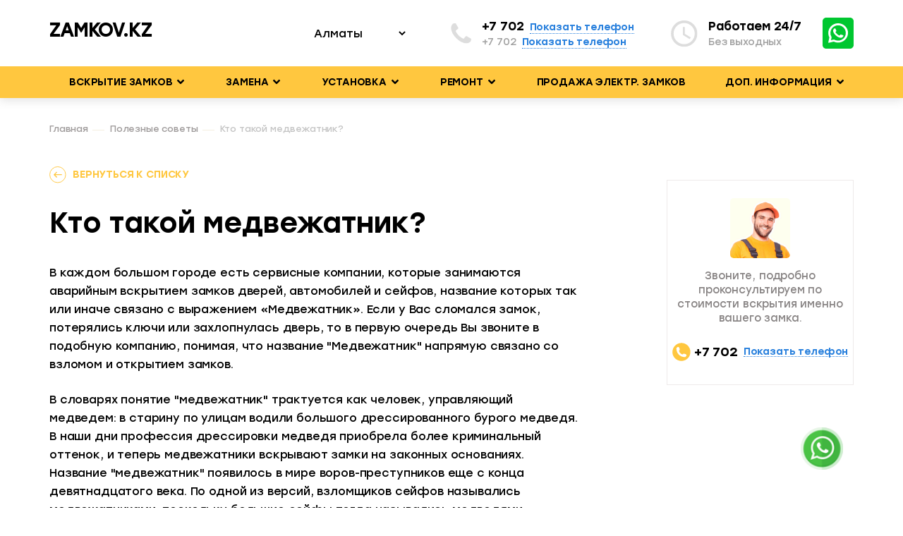

--- FILE ---
content_type: text/html; charset=utf-8
request_url: https://zamkov.kz/news/kto-takoy-medvezhatnik/
body_size: 11319
content:
<!DOCTYPE html>
<html lang="ru">

<head>
    <meta charset="utf-8">
    <meta name="viewport" content="width=device-width">
    <link rel="shortcut icon" href="/favicon.png" type="image/png">

    <title>Кто такой медвежатник?</title>
    <meta name="description" content="Мастер специализирующейся на вскрытие сейфов с помощью отмычек">
    <meta name="keywords" content="">

        
    <script>
        function MyCopyText() {
            var target_text = window.getSelection(),
                add_text = ' https://zamkov.kz ',
                out_text = target_text + add_text,
                fake = document.createElement('div');
            fake.style.position = 'absolute';
            fake.style.left = '-99999px';
            document.body.appendChild(fake);
            fake.innerHTML = out_text;
            target_text.selectAllChildren(fake);
            window.setTimeout(function() {
                document.body.removeChild(fake);
            }, 100);
        }
        document.addEventListener('copy', MyCopyText);
    </script>


    <link rel='stylesheet' id='wp-block-library-css' href='/admin/template/main/wp-includes/css/dist/block-library/style.min.css?ver=5.3.6' type='text/css' media='all' />
<link rel='stylesheet' id='style-css-css' href='/admin/template/main/wp-content/themes/mzamok/style.css' type='text/css' media='all' />
<link rel='stylesheet' id='common-css-css' href='/admin/template/main/wp-content/themes/mzamok/assets/css/common.css' type='text/css' media='all' />
<link rel='stylesheet' id='main-css-css' href='/admin/template/main/wp-content/themes/mzamok/assets/css/main.css' type='text/css' media='all' />
<link rel='stylesheet' id='media-css-css' href='/admin/template/main/wp-content/themes/mzamok/assets/css/media.css' type='text/css' media='all' />
<style type="text/css" id="wp-custom-css">
    .visuallyhidden:not(:focus):not(:active) {
        position: absolute;

        width: 1px;
        height: 1px;
        margin: -1px;
        border: 0;
        padding: 0;

        white-space: nowrap;

        clip-path: inset(100%);
        clip: rect(0 0 0 0);
        overflow: hidden;
    }

    header .header-contacts {
        justify-content: flex-end;
    }

    header .header-contacts .contact-item:first-child .item-info *:last-child {
        font-family: "StolzlMedium", sans-serif;
        font-size: 17px;
        line-height: 20px;
        color: #000000;
    }

    header .header-contacts .contact-item:first-child .item-link:hover {
        color: #FFC73F;
    }

    header .header-menu {
        background-color: #FFC73F;

    }

    header .header-menu .menu-primary .menu-item.current-menu-item .menu-link {
        background-color: #f9f9f9;
    }

    header .header-menu .menu-primary {
        justify-content: space-between;
    }

    .save-phone-click span {
        padding: 0;
        font: inherit;
        color: inherit;
        background-color: transparent;
        outline: none;
        font-size: 14px !important;
        line-height: 12px !important;
        color: #2a81dd !important;
        cursor: pointer;
        font-weight: 500;
        margin-left: 8px;
        border: none;
        border-bottom: 1px dotted;

    }

    .save-phone-click span:hover {
        color: #f33 !important;
        border-color: transparent;
    }

    .slick-slide.service-item img {
        display: block;
        width: 100%;
        min-height: 100%;
    }

    header .header-menu .menu-primary ul {
        position: absolute;
        width: 250px;
        background: #c9c7c7;
        font-size: 14px;
        left: 0px;
        top: 100%;
        list-style: none;
        margin: 0px;
        padding: 0px;
        transition: all 0.3s ease;
        visibility: hidden;
        opacity: 0;
        transform: translateY(10%);
    }

    header .header-menu .menu-primary li {
        position: relative;
        width: 100%;
    }

    header .header-menu .menu-primary li:hover ul {
        visibility: visible;
        opacity: 1;
        transform: translateY(0%);
    }

    header .header-menu .menu-primary ul li a {
        color: #000 !important;
        text-decoration: none;
        padding: 0.5rem 1rem;
        border-bottom: 1px solid #1d1d1b !important;
        transition: all 0.3s ease;
        display: block;
    }

    header .header-menu .menu-primary ul li:last-child a {
        border: 0px !important;
    }

    header .header-menu .menu-primary ul li a:hover {
        color: #fff;
    }

    header .header-menu .menu-primary a svg {
        width: 16px;
        height: 16px;
        vertical-align: middle;
        margin-top: -2px;
    }

    .mobile-menu-inner svg {
        width: 16px;
        height: 16px;
        vertical-align: middle;
        margin-top: -2px;
    }


    .mobile-menu-inner ul ul {
        position: static;
        width: auto;
        list-style: none;
        margin: 0px;
        padding: 0px;
        display: none;
    }

    .mobile-menu-inner ul ul li a {
        color: #101010;
    }

    @media screen and (min-width:768px) {
        header .header-menu .menu-primary .menu-link {
            padding: 14px 28px;
        }
    }

    @media screen and (max-width:767px) {

        .hidden-xs{
            display: none
        }

        iframe{
            max-width: 100%;
        }

        header .header-logo {
            margin-top: 5px
        }

        header .header-logo a {
            font-size: 18px !important;
        }

        .save-phone-click span {
            font-size: 10px !important;
        }

        header .header-mobile-menu .mobile-menu-inner {
            padding-left: 0px;
        }

        header .header-mobile-menu .menu-list {
            min-width: 220px;
        }

        header .header-mobile-menu .mobile-menu-inner {
            margin: 6vh auto 0;
        }

        .cittititi{
            display: none !important;
        }
    }

    .city-select {
        border: 0px;
        background: transparent;

    }
</style></head>

<body data-rsssl=1>


    <!-- Yandex.Metrika counter -->
    <script type="text/javascript">
        (function(d, w, c) {
            (w[c] = w[c] || []).push(function() {
                try {
                    w.yaCounter73754536 = new Ya.Metrika({
                        id: 73754536,
                        params: window.yaParams,
                        clickmap: true,
                        trackLinks: true,
                        accurateTrackBounce: true,
                        webvisor: true
                    });
                } catch (e) {}
            });

            var n = d.getElementsByTagName("script")[0],
                s = d.createElement("script"),
                f = function() {
                    n.parentNode.insertBefore(s, n);
                };
            s.type = "text/javascript";
            s.async = true;
            s.src = "https://mc.yandex.ru/metrika/watch.js";

            if (w.opera == "[object Opera]") {
                d.addEventListener("DOMContentLoaded", f, false);
            } else {
                f();
            }
        })(document, window, "yandex_metrika_callbacks");
    </script>
    <noscript>
        <div><img src="https://mc.yandex.ru/watch/73754536" style="position:absolute; left:-9999px;" alt="счетчик метрики" /></div>
    </noscript>
    <!-- /Yandex.Metrika counter -->
    <header>
        <div class="header-topline">
            <div class="container">
                <div class="header-topline-inner">
                    <div class="header-logo">
                        <a href="/" style="color: black; font-size: 26px; font-weight: bold;">ZAMKOV.KZ
                        </a>
                    </div>
                    <ul class="header-contacts">
                        <li class="contact-item contact-telemail cittititi">
                            <select name="city" class="city-select" onchange="location.href=this.value">
                                <option value="/">Алматы</option>
                                <option value="/astana/" >Астана</option>
                                <option value="/taldykorgan/" >Талдыкорган</option>
                                <!--<option value="/shymkent/"  >Шымкент</option>-->
                            </select>
                        </li>
                        <li class="contact-item contact-telemail">
                            <div class="item-icon">
                                <img src="/admin/template/main/wp-content/themes/mzamok/assets/img/icons/phone.svg" alt="icon">
                            </div>
                            <div class="item-info">


                                <a href="tel:+7 702 730-40-88" class="item-link mgo-number save-phone-click" data-name='Open Lock' data-phone='+7 702 730-40-88' data-type='phone1'>+7 702 730-40-88</a>
                                <a href="tel:+7 702 730-40-88" class="item-link mgo-number save-phone-click" data-name='Open Lock' data-phone='+7 702 730-40-88' data-type='phone2'>+7 702 730-40-88</a>
                            </div>
                        </li>
                        <li class="contact-item contact-schedule">
                            <div class="item-icon">
                                <img src="/admin/template/main/wp-content/themes/mzamok/assets/img/icons/clock.svg" alt="icon">
                            </div>
                            <div class="item-info">
                                <span class="item-text">Работаем 24/7</span>
                                <span class="item-text">Без выходных</span>
                            </div>
                        </li>
                    </ul>
                    <ul class="header-messengers messengers">
                        <li class="messenger-item messenger-whatsapp">
                            <a rel="nofollow" href="https://wa.me/77027304088?text=%D0%A1%D0%BE%D0%BE%D0%B1%D1%89%D0%B5%D0%BD%D0%B8%D0%B5+%D1%81+zamkov.kz" class="messenger-link save-phone-click" data-name='Open Lock' data-phone='77027304088' data-type='phone3'>
                                <img src="/admin/template/main/wp-content/themes/mzamok/assets/img/icons/whatsapp.svg" alt="icon">
                            </a>
                        </li>

                    </ul>
                    <button class="menu-toggle">
                        <span></span>
                    </button>
                </div>
            </div>
        </div>
        <nav class="header-menu">
            <div class="container">
                <div class="header-menu-inner">
                    <ul id="menu-glavnoe-menju" class="menu-primary">
                                                                                <li id="menu-item-30" class="menu-item    ">
                                <a href="/" aria-current="page" class="menu-link">Вскрытие замков                                    
                                        <svg aria-hidden="true" focusable="false" data-prefix="fas" data-icon="angle-down" class="svg-inline--fa fa-angle-down fa-w-10" role="img" xmlns="http://www.w3.org/2000/svg" viewBox="0 0 320 512">
                                            <path fill="currentColor" d="M143 352.3L7 216.3c-9.4-9.4-9.4-24.6 0-33.9l22.6-22.6c9.4-9.4 24.6-9.4 33.9 0l96.4 96.4 96.4-96.4c9.4-9.4 24.6-9.4 33.9 0l22.6 22.6c9.4 9.4 9.4 24.6 0 33.9l-136 136c-9.2 9.4-24.4 9.4-33.8 0z"></path>
                                        </svg>
                                    
                                </a>
                                                                    <ul>
                                                                                    <li><a href="/uslugi/avarijnoe-vskrytie-zamkov/">Аварийное вскрытие замков</a></li>
                                                                                    <li><a href="/uslugi/vskrytiye-avto/">Вскрытие авто</a></li>
                                                                                    <li><a href="/uslugi/vskrytie-zamkov-sejfov/">Вскрытие сейфов</a></li>
                                                                                    <li><a href="/uslugi/vzlom-zamkov-almaty/">Взлом замков Алматы</a></li>
                                                                                    <li><a href="/uslugi/vzlom-dverey-almaty/">Взлом дверей Алматы</a></li>
                                                                                    <li><a href="/uslugi/medvezhatnik-almaty/">Медвежатник Алматы</a></li>
                                                                                    <li><a href="/astana/">Вскрытие замков Астана</a></li>
                                                                            </ul>
                                                            </li>
                                                                                <li id="menu-item-30" class="menu-item    ">
                                <a href="/uslugi/zamena-zamka-v-almaty/" aria-current="page" class="menu-link">Замена                                    
                                        <svg aria-hidden="true" focusable="false" data-prefix="fas" data-icon="angle-down" class="svg-inline--fa fa-angle-down fa-w-10" role="img" xmlns="http://www.w3.org/2000/svg" viewBox="0 0 320 512">
                                            <path fill="currentColor" d="M143 352.3L7 216.3c-9.4-9.4-9.4-24.6 0-33.9l22.6-22.6c9.4-9.4 24.6-9.4 33.9 0l96.4 96.4 96.4-96.4c9.4-9.4 24.6-9.4 33.9 0l22.6 22.6c9.4 9.4 9.4 24.6 0 33.9l-136 136c-9.2 9.4-24.4 9.4-33.8 0z"></path>
                                        </svg>
                                    
                                </a>
                                                                    <ul>
                                                                                    <li><a href="/uslugi/zamena-zamka-v-almaty/">Замена замка в Алматы</a></li>
                                                                                    <li><a href="/uslugi/zamena-zamkov-almaty/">Замена замков Алматы</a></li>
                                                                            </ul>
                                                            </li>
                                                                                <li id="menu-item-30" class="menu-item    ">
                                <a href="/uslugi/ustanovka-zamkov-almaty/" aria-current="page" class="menu-link">Установка                                    
                                        <svg aria-hidden="true" focusable="false" data-prefix="fas" data-icon="angle-down" class="svg-inline--fa fa-angle-down fa-w-10" role="img" xmlns="http://www.w3.org/2000/svg" viewBox="0 0 320 512">
                                            <path fill="currentColor" d="M143 352.3L7 216.3c-9.4-9.4-9.4-24.6 0-33.9l22.6-22.6c9.4-9.4 24.6-9.4 33.9 0l96.4 96.4 96.4-96.4c9.4-9.4 24.6-9.4 33.9 0l22.6 22.6c9.4 9.4 9.4 24.6 0 33.9l-136 136c-9.2 9.4-24.4 9.4-33.8 0z"></path>
                                        </svg>
                                    
                                </a>
                                                                    <ul>
                                                                                    <li><a href="/uslugi/ustanovka-zamkov-almaty/">Установка замков Алматы</a></li>
                                                                                    <li><a href="/uslugi/ustanovka-elektronnykh-zamkov/">Установка электронных замков Алматы</a></li>
                                                                            </ul>
                                                            </li>
                                                                                <li id="menu-item-30" class="menu-item    ">
                                <a href="/uslugi/remont-zamkov-almaty/" aria-current="page" class="menu-link">Ремонт                                    
                                        <svg aria-hidden="true" focusable="false" data-prefix="fas" data-icon="angle-down" class="svg-inline--fa fa-angle-down fa-w-10" role="img" xmlns="http://www.w3.org/2000/svg" viewBox="0 0 320 512">
                                            <path fill="currentColor" d="M143 352.3L7 216.3c-9.4-9.4-9.4-24.6 0-33.9l22.6-22.6c9.4-9.4 24.6-9.4 33.9 0l96.4 96.4 96.4-96.4c9.4-9.4 24.6-9.4 33.9 0l22.6 22.6c9.4 9.4 9.4 24.6 0 33.9l-136 136c-9.2 9.4-24.4 9.4-33.8 0z"></path>
                                        </svg>
                                    
                                </a>
                                                                    <ul>
                                                                                    <li><a href="/uslugi/remont-zamkov-almaty/">Ремонт замков в Алматы</a></li>
                                                                            </ul>
                                                            </li>
                                                                                <li id="menu-item-30" class="menu-item    ">
                                <a href="/elektronnye-dvernye-zamki/" aria-current="page" class="menu-link">Продажа электр. замков                                    
                                </a>
                                                            </li>
                                                                                <li id="menu-item-30" class="menu-item    ">
                                <a href="#" aria-current="page" class="menu-link">Доп. информация                                    
                                        <svg aria-hidden="true" focusable="false" data-prefix="fas" data-icon="angle-down" class="svg-inline--fa fa-angle-down fa-w-10" role="img" xmlns="http://www.w3.org/2000/svg" viewBox="0 0 320 512">
                                            <path fill="currentColor" d="M143 352.3L7 216.3c-9.4-9.4-9.4-24.6 0-33.9l22.6-22.6c9.4-9.4 24.6-9.4 33.9 0l96.4 96.4 96.4-96.4c9.4-9.4 24.6-9.4 33.9 0l22.6 22.6c9.4 9.4 9.4 24.6 0 33.9l-136 136c-9.2 9.4-24.4 9.4-33.8 0z"></path>
                                        </svg>
                                    
                                </a>
                                                                    <ul>
                                                                                    <li><a href="/o-kompanii/">О компании</a></li>
                                                                                    <li><a href="/tseny-na-uslugi/">Наши цены</a></li>
                                                                                    <li><a href="/otzyvy/">Отзывы</a></li>
                                                                                    <li><a href="/news/">Советы</a></li>
                                                                                    <li><a href="/kontakty/">Контакты</a></li>
                                                                            </ul>
                                                            </li>
                        
                    </ul>
                </div>
            </div>
        </nav>
        <nav class="header-mobile-menu">
            <div class="container">
                <div class="mobile-menu-inner">
                    <div class="contact-item contact-telemail" style="margin-bottom:1rem">
                        <select name="city" class="city-select" onchange="location.href=this.value">
                            <option value="/">Алматы</option>
                            <option value="/astana/" >Астана</option>
                            <!--<option value="/shymkent/"  >Шымкент</option>-->
                        </select>
                    </div>
                    <div class="menu-phone">
                        <a href="tel:+7 702 730-40-88" class="phone-link mgo-number save-phone-click" data-name='Open Lock' data-phone='+7 702 730-40-88' data-type='phone1'>+7 702 730-40-88</a>
                    </div>
                    <ul id="menu-glavnoe-menju-1" class="menu-list">
                                                                                <li id="menu-item-30" class="menu-item   ">
                                <a href="/" aria-current="page" class="menu-link">Вскрытие замков
                                </a>
                                
                                    <svg aria-hidden="true" focusable="false" data-prefix="fas" data-icon="angle-down" class="svg-inline--fa fa-angle-down fa-w-10" role="img" xmlns="http://www.w3.org/2000/svg" viewBox="0 0 320 512">
                                        <path fill="currentColor" d="M143 352.3L7 216.3c-9.4-9.4-9.4-24.6 0-33.9l22.6-22.6c9.4-9.4 24.6-9.4 33.9 0l96.4 96.4 96.4-96.4c9.4-9.4 24.6-9.4 33.9 0l22.6 22.6c9.4 9.4 9.4 24.6 0 33.9l-136 136c-9.2 9.4-24.4 9.4-33.8 0z"></path>
                                    </svg>
                                                                                                    <ul>
                                                                                    <li><a href="/uslugi/avarijnoe-vskrytie-zamkov/">Аварийное вскрытие замков</a></li>
                                                                                    <li><a href="/uslugi/vskrytiye-avto/">Вскрытие авто</a></li>
                                                                                    <li><a href="/uslugi/vskrytie-zamkov-sejfov/">Вскрытие сейфов</a></li>
                                                                                    <li><a href="/uslugi/vzlom-zamkov-almaty/">Взлом замков Алматы</a></li>
                                                                                    <li><a href="/uslugi/vzlom-dverey-almaty/">Взлом дверей Алматы</a></li>
                                                                                    <li><a href="/uslugi/medvezhatnik-almaty/">Медвежатник Алматы</a></li>
                                                                                    <li><a href="/astana/">Вскрытие замков Астана</a></li>
                                                                            </ul>
                                                            </li>
                                                                                <li id="menu-item-30" class="menu-item   ">
                                <a href="/uslugi/zamena-zamka-v-almaty/" aria-current="page" class="menu-link">Замена
                                </a>
                                
                                    <svg aria-hidden="true" focusable="false" data-prefix="fas" data-icon="angle-down" class="svg-inline--fa fa-angle-down fa-w-10" role="img" xmlns="http://www.w3.org/2000/svg" viewBox="0 0 320 512">
                                        <path fill="currentColor" d="M143 352.3L7 216.3c-9.4-9.4-9.4-24.6 0-33.9l22.6-22.6c9.4-9.4 24.6-9.4 33.9 0l96.4 96.4 96.4-96.4c9.4-9.4 24.6-9.4 33.9 0l22.6 22.6c9.4 9.4 9.4 24.6 0 33.9l-136 136c-9.2 9.4-24.4 9.4-33.8 0z"></path>
                                    </svg>
                                                                                                    <ul>
                                                                                    <li><a href="/uslugi/zamena-zamka-v-almaty/">Замена замка в Алматы</a></li>
                                                                                    <li><a href="/uslugi/zamena-zamkov-almaty/">Замена замков Алматы</a></li>
                                                                            </ul>
                                                            </li>
                                                                                <li id="menu-item-30" class="menu-item   ">
                                <a href="/uslugi/ustanovka-zamkov-almaty/" aria-current="page" class="menu-link">Установка
                                </a>
                                
                                    <svg aria-hidden="true" focusable="false" data-prefix="fas" data-icon="angle-down" class="svg-inline--fa fa-angle-down fa-w-10" role="img" xmlns="http://www.w3.org/2000/svg" viewBox="0 0 320 512">
                                        <path fill="currentColor" d="M143 352.3L7 216.3c-9.4-9.4-9.4-24.6 0-33.9l22.6-22.6c9.4-9.4 24.6-9.4 33.9 0l96.4 96.4 96.4-96.4c9.4-9.4 24.6-9.4 33.9 0l22.6 22.6c9.4 9.4 9.4 24.6 0 33.9l-136 136c-9.2 9.4-24.4 9.4-33.8 0z"></path>
                                    </svg>
                                                                                                    <ul>
                                                                                    <li><a href="/uslugi/ustanovka-zamkov-almaty/">Установка замков Алматы</a></li>
                                                                                    <li><a href="/uslugi/ustanovka-elektronnykh-zamkov/">Установка электронных замков Алматы</a></li>
                                                                            </ul>
                                                            </li>
                                                                                <li id="menu-item-30" class="menu-item   ">
                                <a href="/uslugi/remont-zamkov-almaty/" aria-current="page" class="menu-link">Ремонт
                                </a>
                                
                                    <svg aria-hidden="true" focusable="false" data-prefix="fas" data-icon="angle-down" class="svg-inline--fa fa-angle-down fa-w-10" role="img" xmlns="http://www.w3.org/2000/svg" viewBox="0 0 320 512">
                                        <path fill="currentColor" d="M143 352.3L7 216.3c-9.4-9.4-9.4-24.6 0-33.9l22.6-22.6c9.4-9.4 24.6-9.4 33.9 0l96.4 96.4 96.4-96.4c9.4-9.4 24.6-9.4 33.9 0l22.6 22.6c9.4 9.4 9.4 24.6 0 33.9l-136 136c-9.2 9.4-24.4 9.4-33.8 0z"></path>
                                    </svg>
                                                                                                    <ul>
                                                                                    <li><a href="/uslugi/remont-zamkov-almaty/">Ремонт замков в Алматы</a></li>
                                                                            </ul>
                                                            </li>
                                                                                <li id="menu-item-30" class="menu-item   ">
                                <a href="/elektronnye-dvernye-zamki/" aria-current="page" class="menu-link">Продажа электр. замков
                                </a>
                                                                                            </li>
                                                                                <li id="menu-item-30" class="menu-item   ">
                                <a href="#" aria-current="page" class="menu-link">Доп. информация
                                </a>
                                
                                    <svg aria-hidden="true" focusable="false" data-prefix="fas" data-icon="angle-down" class="svg-inline--fa fa-angle-down fa-w-10" role="img" xmlns="http://www.w3.org/2000/svg" viewBox="0 0 320 512">
                                        <path fill="currentColor" d="M143 352.3L7 216.3c-9.4-9.4-9.4-24.6 0-33.9l22.6-22.6c9.4-9.4 24.6-9.4 33.9 0l96.4 96.4 96.4-96.4c9.4-9.4 24.6-9.4 33.9 0l22.6 22.6c9.4 9.4 9.4 24.6 0 33.9l-136 136c-9.2 9.4-24.4 9.4-33.8 0z"></path>
                                    </svg>
                                                                                                    <ul>
                                                                                    <li><a href="/o-kompanii/">О компании</a></li>
                                                                                    <li><a href="/tseny-na-uslugi/">Наши цены</a></li>
                                                                                    <li><a href="/otzyvy/">Отзывы</a></li>
                                                                                    <li><a href="/news/">Советы</a></li>
                                                                                    <li><a href="/kontakty/">Контакты</a></li>
                                                                            </ul>
                                                            </li>
                                            </ul>
                    <div class="menu-schedule">Круглосуточно Пн-Вс</div>
                    <ul class="menu-messengers messengers">
                        <li class="messenger-item messenger-whatsapp">
                        <a rel="nofollow" href="https://wa.me/77027304088?text=%D0%A1%D0%BE%D0%BE%D0%B1%D1%89%D0%B5%D0%BD%D0%B8%D0%B5+%D1%81+zamkov.kz" class="messenger-link save-phone-click" data-name='Open Lock' data-phone='77027304088' data-type='phone3'>
                                <img src="/admin/template/main/wp-content/themes/mzamok/assets/img/icons/whatsapp.svg" alt="icon">
                            </a>
                        </li>

                    </ul>
                </div>
            </div>
        </nav>
    </header><main class="page-wrapper price-page">

    <nav class="breadcrumbs">
        <div class="container">
            <ul class="breadcrumbs-list">
        <li class="breadcrumb-item"><a class="breadcrumb-link bread-home" href="/" title="">Главная</a></li>
                                    <li class="breadcrumb-item"><a class="breadcrumb-link " href="/news/blogs/">Полезные советы</a></li>
                                            <li class=" breadcrumb-item active"><a class="breadcrumb-link">Кто такой медвежатник?</a></li>
            </ul>

        </div>
    </nav>

    <section class="advice">
        <div class="container">
            <div class="row">

                <div class="col-lg-8 col-12">
                    <div class="advice-wrapper">
                        <div class="advice-goback">
                            <a href="/o-kompanii/blogs/" class="goback-btn">Вернуться к списку</a>
                        </div>
                        <h1 class="advice-title">Кто такой медвежатник?</h1>
                        <div class="advice-content text-block">
                            <p>В каждом большом городе есть сервисные компании, которые занимаются аварийным вскрытием замков дверей,&nbsp;автомобилей и&nbsp;сейфов, название которых так или иначе связано с выражением &laquo;Медвежатник&raquo;. Если у Вас сломался замок, потерялись ключи или захлопнулась дверь, то в первую очередь Вы звоните в подобную компанию, понимая, что название &quot;Медвежатник&quot; напрямую связано со взломом и открытием замков.</p>

<p>В словарях понятие &quot;медвежатник&quot; трактуется как человек, управляющий медведем: в старину по улицам водили большого дрессированного бурого медведя. В наши дни&nbsp;профессия дрессировки медведя приобрела более&nbsp;криминальный оттенок, и теперь медвежатники вскрывают замки на законных основаниях. Название &quot;медвежатник&quot; появилось в мире воров-преступников еще с конца девятнадцатого века. По одной из версий, взломщиков сейфов назывались медвежатниками, поскольку большие сейфы тогда назывались медведями.</p>

<p>При вызове мастера по вскрытию&nbsp;замков многие клиенты считают, что бывший вор,&nbsp;отбывший срок за ограбление, обязательно придет и откроет замок, но это не так. В наши дни&nbsp;профессия <a href="https://zamkov.kz/uslugi/medvezhatnik-almaty/">медвежатник в Алматы</a>&nbsp;очень популярна, а мастера&nbsp;имеют техническое образование, и самое главное, не имеют криминального прошлого.</p>

<p>Освоить профессию &quot;медвежатника&quot; может любой желающий, при этом необходимыми качествами будут:</p>

<ul>
	<li>Настойчивость,</li>
	<li>аналитический склад ума,</li>
	<li>чувствительность пальцев,</li>
	<li>мышечная память и внимание.&nbsp;</li>
</ul>

<p>Однако самый важный ключ к успеху&nbsp;- это многолетний опыт наших мастеров по&nbsp;<a href="https://zamkov.kz">аварийному вскрытию замков</a>. Чтобы определиться со способами вскрытия, настоящему профессионалу необходимо разбираться в механизме замка и понимать, как элементы ведут себя в случае взлома.</p>

<p>Мастера сервиса Zamkov.kz&nbsp;обладают всеми вышеперечисленными качествами и имеют огромный многолетний опыт по вскрытию замков. Мы гарантируем оперативное&nbsp;решение Вашей проблемы, при доступных ценах.</p>
                        </div>
                    </div>
                </div>

                <div class="col-lg-4 col-12">
                    <div class="advice-consultation consultation-internal">
                        <div class="consultation-img">
                            <img src="/admin/template/main/wp-content/themes/mzamok/assets/img/bg/dispatcher.jpg" alt="img">
                        </div>
                        <div class="consultation-info">
                            <div class="consultation-call">Звоните, подробно проконсультируем по стоимости вскрытия именно вашего замка.</div>
                            <div class="consultation-phone">
                                <a href="tel:+7 702 730-40-88" class="phone-link mgo-number save-phone-click" data-name='Open Lock' data-phone='+7 702 730-40-88' data-type='phone1'>+7 702 730-40-88</a>
                            </div>
                        </div>
                    </div>
                </div>

            </div>
        </div>
    </section>






</main><footer data-sal="fade" data-sal-delay="100" data-sal-duration="500" data-sal-easing="ease-in-out">
    <div class="footer-top">
        <div class="container">
            <div class="footer-top-inner" style="align-items: flex-start;">
                <div class="footer-logo" style=" margin-top: 5px">
                    <a href="/"  style="color: black; font-size: 26px; font-weight: bold;">ZAMKOV.KZ
                    </a>
                </div>
                <style type="text/css">
                    footer .footer-menu .menu-link{
                        font-size: 15px;
                        line-height: 17px;
                        color: #a1a1a1;
                        font-family: "StolzlRegular", sans-serif;
                        text-transform: none
                    }
                    footer .footer-menu .menu-list{
                        flex-direction: column;
                        flex-wrap: wrap;
                    }
                    footer .footer-menu .menu-link {
                        white-space: normal;
                    }
                </style>
                <nav class="footer-menu">
                    <div class="row justify-content-end">
                        <div class="col-md-4">
                            <ul id="menu-glavnoe-menju-2" class="menu-list">
                                                                    <li id="menu-item-30" class="menu-item   ">
                                        <a href="/" aria-current="page" class="menu-link">
                                            Вскрытие замков</a>
                                        </li>
                                                                        <li id="menu-item-30" class="menu-item   ">
                                        <a href="/uslugi/zamena-zamka-v-almaty/" aria-current="page" class="menu-link">
                                            Замена</a>
                                        </li>
                                                                        <li id="menu-item-30" class="menu-item   ">
                                        <a href="/uslugi/ustanovka-zamkov-almaty/" aria-current="page" class="menu-link">
                                            Установка</a>
                                        </li>
                                                                        <li id="menu-item-30" class="menu-item   ">
                                        <a href="/uslugi/remont-zamkov-almaty/" aria-current="page" class="menu-link">
                                            Ремонт</a>
                                        </li>
                                                                        <li id="menu-item-30" class="menu-item   ">
                                        <a href="/elektronnye-dvernye-zamki/" aria-current="page" class="menu-link">
                                            Продажа электр. замков</a>
                                        </li>
                                                                        <li id="menu-item-30" class="menu-item   ">
                                        <a href="#" aria-current="page" class="menu-link">
                                            Доп. информация</a>
                                        </li>
                                                                    </ul>
                            </div>

                            <div class="col-md-4">
                                <ul id="menu-glavnoe-menju-2" class="menu-list">
                                                                            <li id="menu-item-30" class="menu-item   ">
                                            <a href="/uslugi/vskrytie-zamkov-sejfov/" aria-current="page" class="menu-link">
                                                Вскрытие сейфов</a>
                                            </li>
                                                                                <li id="menu-item-30" class="menu-item   ">
                                            <a href="/uslugi/ustanovka-zamkov-almaty/" aria-current="page" class="menu-link">
                                                Установка замков</a>
                                            </li>
                                                                                <li id="menu-item-30" class="menu-item   ">
                                            <a href="/uslugi/vskrytiye-avto/" aria-current="page" class="menu-link">
                                                Вскрытие авто</a>
                                            </li>
                                                                                <li id="menu-item-30" class="menu-item   ">
                                            <a href="/uslugi/perekodiruem-seyfy/" aria-current="page" class="menu-link">
                                                Перекодируем сейфы</a>
                                            </li>
                                                                                <li id="menu-item-30" class="menu-item   ">
                                            <a href="/uslugi/perekodiruem-dvernye-zamki/" aria-current="page" class="menu-link">
                                                Перекодируем дверные замки</a>
                                            </li>
                                                                                <li id="menu-item-30" class="menu-item   ">
                                            <a href="/uslugi/zamena-zamka-v-almaty/" aria-current="page" class="menu-link">
                                                Замена замка</a>
                                            </li>
                                                                            </ul>
                                </div>
                                <div class="col-md-4">
                                    <ul id="menu-glavnoe-menju-2" class="menu-list">
                                                                                    <li id="menu-item-30" class="menu-item   ">
                                                <a href="/uslugi/remont-zamkov-almaty/" aria-current="page" class="menu-link">
                                                    Ремонт замков</a>
                                                </li>
                                                                                        <li id="menu-item-30" class="menu-item   ">
                                                <a href="/uslugi/avarijnoe-vskrytie-zamkov/" aria-current="page" class="menu-link">
                                                    Аварийное вскрытие замков</a>
                                                </li>
                                                                                        <li id="menu-item-30" class="menu-item   ">
                                                <a href="/uslugi/zamena-zamkov-almaty/" aria-current="page" class="menu-link">
                                                    Замена замков Алматы</a>
                                                </li>
                                                                                        <li id="menu-item-30" class="menu-item   ">
                                                <a href="/uslugi/ustanovka-elektronnykh-zamkov/" aria-current="page" class="menu-link">
                                                    Установка электронных замков</a>
                                                </li>
                                                                                        <li id="menu-item-30" class="menu-item   ">
                                                <a href="/uslugi/medvezhatnik-almaty/" aria-current="page" class="menu-link">
                                                    Медвежатник Алматы</a>
                                                </li>
                                                                                        <li id="menu-item-30" class="menu-item   ">
                                                <a href="/uslugi/vzlom-zamkov-almaty/" aria-current="page" class="menu-link">
                                                    Взлом замков Алматы</a>
                                                </li>
                                                                                    </ul>
                                    </div>
                                </div>
                            </div>

                        </nav>
                    </div>
                </div>
            </div>
            <div class="footer-middle">
                <div class="container">
                    <div class="footer-middle-inner">
                        <div class="footer-schedule">Круглосуточно Пн-Вс</div>
                        <ul class="footer-messengers messengers">
                            <li class="messenger-item messenger-whatsapp">
                                <a rel="nofollow" href="https://wa.me/77027304088?text=%D0%A1%D0%BE%D0%BE%D0%B1%D1%89%D0%B5%D0%BD%D0%B8%D0%B5+%D1%81+zamkov.kz" class="save-phone-click messenger-link" data-name='Open Lock' data-phone='77027304088' data-type='phone3' target="_blank">
                                    <img src="/admin/template/main/wp-content/themes/mzamok/assets/img/icons/whatsapp.svg" alt="icon">
                                </a>
                            </li>

                        </ul>

                        <div class="footer-phone">
                            <a href="tel:+7 702 730-40-88" class="phone-link mgo-number save-phone-click" data-name='Open Lock' data-phone='+7 702 730-40-88' data-type='phone1'>+7 702 730-40-88</a>
                        </div>
                    </div>
                    <p class="text-center" style="text-align: center; margin-top:2rem; font-size: 14px; font-weight: 400; color: #717171;">
                        Данный сайт носит информационный характер и не является публичной офертой
                    </p>
                </div>
            </div>

        </footer>


<!--
        <style type="text/css">
            .whatsapp{
                opacity:1;
                width: 56px!important;
                height: 56px!important;
                position: fixed!important;
                cursor: pointer!important;
                bottom: 60px;
                margin-bottom:0px;
                right: 60px;
                border-radius:50%;
            }

            .whatsapp .icon{

                -webkit-animation-name: rotation1;
                -webkit-animation-duration: 5s;
                -webkit-animation-iteration-count: infinite;
                -webkit-animation-timing-function: linear;
                -moz-animation-name: rotation1;
                -moz-animation-duration: 5s;
                -moz-animation-iteration-count: infinite;
                -moz-animation-timing-function: linear;
                -o-animation-name: rotation1;
                -o-animation-duration: 5s;
                -o-animation-iteration-count: infinite;
                -o-animation-timing-function: linear;
                animation-name: rotation1;
                animation-duration: 5s;
                animation-iteration-count: infinite;
                animation-timing-function: linear;



            }

            @-webkit-keyframes rotation1{
                47% {
                    transform:rotate(0deg)
                }
                50% {
                    transform:rotate(15deg)
                }
                53% {
                    transform:rotate(0deg)
                }
                54% {
                    transform:rotate(15deg)
                }
                57% {
                    transform:rotate(0deg)
                }
                60% {
                    transform:rotate(15deg)
                }
                63% {
                    transform:rotate(0deg)
                }
                66% {
                    transform:rotate(15deg)
                }
                69% {
                    transform:rotate(0deg)
                }
                72% {
                    transform:rotate(15deg)
                }
                75% {
                    transform:rotate(0deg)
                }
            }
            @keyframes  rotation1{
                47% {
                    transform:rotate(0deg)
                }
                50% {
                    transform:rotate(15deg)
                }
                53% {
                    transform:rotate(0deg)
                }
                54% {
                    transform:rotate(15deg)
                }
                57% {
                    transform:rotate(0deg)
                }
                60% {
                    transform:rotate(15deg)
                }
                63% {
                    transform:rotate(0deg)
                }
                66% {
                    transform:rotate(15deg)
                }
                69% {
                    transform:rotate(0deg)
                }
                72% {
                    transform:rotate(15deg)
                }
                75% {
                    transform:rotate(0deg)
                }
            }

            @media  screen and (max-width: 767px) {


                .whatsapp{
                    right: 14px;
                    bottom: 20px;
                    display: block;
                }



            }
        </style>
        <div class="whatsapp" style="z-index:100;">
            <a href="https://wa.me/77027304088?text=%D0%A1%D0%BE%D0%BE%D0%B1%D1%89%D0%B5%D0%BD%D0%B8%D0%B5+%D1%81+zamkov.kz" target="_blank" class="save-phone-click" data-name='Open Lock' data-phone='77027304088' data-type='phone3'><img style="width: 100%;" class="icon" src="/upload/wa.png"></a>
        </div>

-->
        <style>
        .btn-whatsupp { position: fixed; bottom: 50px; right: 85px; display: block; width: 60px; height: 60px; z-index: 9; animation-name: animation; animation-duration: 3s; animation-iteration-count: infinite; animation-fill-mode: both; animation-delay: 2s; -webkit-transition: 250ms; -moz-transition: 250ms; -ms-transition: 250ms; -o-transition: 250ms; transition: 250ms; }
        .btn-whatsupp img { width: 100%; height: auto; }

        .btn-tenge { position: fixed; bottom: 200px; right: 85px; display: block; width: 60px; height: 60px; z-index: 9;  }
        .btn-tenge img { width: 100%; height: auto; }

        @media screen and (max-width: 767px) {
            .btn-whatsupp { width: 75px; height: 75px; bottom: 50px; right: 15px;  z-index: 9; animation-name: animation; animation-duration: 5s; animation-iteration-count: infinite; animation-fill-mode: both; animation-delay: 4s; -webkit-transition: 200ms; -moz-transition: 200ms; -ms-transition: 200ms; -o-transition: 200ms; transition: 200ms; }

            .btn-tenge { width: 75px; height: 75px; bottom: 200px; right: 15px;  z-index: 9; }
        }

        @keyframes animation { 20% { -webkit-transform: rotate(360deg); -moz-transform: rotate(360deg); -ms-transform: rotate(360deg); -o-transform: rotate(360deg); transform: rotate(360deg); }
          35% { bottom: 60px; }
          50% { bottom: 50px; }
          55% { bottom: 60px; }
          60% { bottom: 50px; }
          75% { bottom: 60px; }
          80% { bottom: 50px; }
          85% { bottom: 60px; }
          100% { bottom: 50px; -webkit-transform: rotate(360deg); -moz-transform: rotate(360deg); -ms-transform: rotate(360deg); -o-transform: rotate(360deg); transform: rotate(360deg); } }


        .tooltip::before {
          content: "\2003" attr(data-title);
            text-indent: -15px;
            display: block;
            position: absolute;
            bottom: 50%;
            background: rgba(0, 189, 33, 0.8);
            color: #FFF;
            padding: 5px 15px;
            border-radius: 5px;
            opacity: 0;
            transition: 0.3s;
            overflow: hidden;
            pointer-events: none;
            white-space: nowrap;
            transform: translateY(50%);
            right: 0px;
            width: auto;
            text-align: center;
        }

        .tooltip:hover::before { opacity:1; right: 110%; }
        .tooltip.show::before { opacity:1; right: 110%; }

        </style>
        <a rel="nofollow" data-title="Могу принять заказ"  href="https://wa.me/77027304088?text=%D0%A1%D0%BE%D0%BE%D0%B1%D1%89%D0%B5%D0%BD%D0%B8%D0%B5+%D1%81+zamkov.kz" target="_blank" class="save-phone-click btn-whatsupp tooltip " data-name='Open Lock' data-phone='77027304088' data-type='phone3'><img src="/upload/wa.png" alt="Написать в WhatsApp"></a>


        <script src='/admin/template/main/wp-includes/js/jquery/jquery.js?ver=1.12.4-wp'></script>
<script src='/admin/template/main/wp-includes/js/jquery/jquery-migrate.min.js?ver=1.4.1'></script>
<script src='/admin/template/main/wp-content/themes/mzamok/assets/js/libs.js'></script>
<script src='/admin/template/main/wp-content/themes/mzamok/assets/js/scripts.js'></script>
<!-- Yandex Maps
<script src="https://api-maps.yandex.ru/2.1/?lang=ru_RU" type="text/javascript"></script>
<script type="text/javascript">
    if ($(window).width() >= 768) {
        var map_center = [55.753215, 37.622504];
    } else {
        var map_center = [55.773215, 37.622504];
    }
    ymaps.ready(function() {
        var myMap = new ymaps.Map('map', {
            center: map_center,
            zoom: 10,
            controls: [],
            behaviors: ["drag", "dblClickZoom", "rightMouseButtonMagnifier", "multiTouch"]
        }, {
            minZoom: 10
        }, {
            suppressMapOpenBlock: true,
        }),
        MyIconContentLayout = ymaps.templateLayoutFactory.createClass(
            '<div style="color: #FFFFFF; font-weight: bold;">$[properties.iconContent]</div>'
            ),

        myPlacemark0 = new ymaps.Placemark([55.818508, 37.644189], {
            balloonContentHeader: "Наш адрес:",
            balloonContentFooter: "Москва, ул. Мира 132"
        }, {
            iconLayout: 'default#image',
            iconImageHref: '/admin/template/main/wp-content/themes/mzamok/assets/img/icons/location2.svg',
            iconImageSize: [50, 65],
            iconImageOffset: [-22, -63]
        });
        myMap.geoObjects.add(myPlacemark0);

        myPlacemark1 = new ymaps.Placemark([55.840843, 37.286648], {}, {
            iconLayout: 'default#image',
            iconImageHref: '/admin/template/main/wp-content/themes/mzamok/assets/img/icons/location3.svg',
            iconImageSize: [35, 45]
        });
        myMap.geoObjects.add(myPlacemark1);
        myPlacemark2 = new ymaps.Placemark([55.802187, 37.404751], {}, {
            iconLayout: 'default#image',
            iconImageHref: '/admin/template/main/wp-content/themes/mzamok/assets/img/icons/location3.svg',
            iconImageSize: [35, 45]
        });
        myMap.geoObjects.add(myPlacemark2);
        myPlacemark3 = new ymaps.Placemark([55.831569, 37.498134], {}, {
            iconLayout: 'default#image',
            iconImageHref: '/admin/template/main/wp-content/themes/mzamok/assets/img/icons/location3.svg',
            iconImageSize: [35, 45]
        });
        myMap.geoObjects.add(myPlacemark3);
        myPlacemark4 = new ymaps.Placemark([55.726309, 37.581218], {}, {
            iconLayout: 'default#image',
            iconImageHref: '/admin/template/main/wp-content/themes/mzamok/assets/img/icons/location3.svg',
            iconImageSize: [35, 45]
        });
        myMap.geoObjects.add(myPlacemark4);
        myPlacemark5 = new ymaps.Placemark([55.751537, 37.713514], {}, {
            iconLayout: 'default#image',
            iconImageHref: '/admin/template/main/wp-content/themes/mzamok/assets/img/icons/location3.svg',
            iconImageSize: [35, 45]
        });
        myMap.geoObjects.add(myPlacemark5);
        myPlacemark6 = new ymaps.Placemark([55.840070, 37.849010], {}, {
            iconLayout: 'default#image',
            iconImageHref: '/admin/template/main/wp-content/themes/mzamok/assets/img/icons/location3.svg',
            iconImageSize: [35, 45]
        });
        myMap.geoObjects.add(myPlacemark6);
        myPlacemark7 = new ymaps.Placemark([55.805281, 37.748073], {}, {
            iconLayout: 'default#image',
            iconImageHref: '/admin/template/main/wp-content/themes/mzamok/assets/img/icons/location3.svg',
            iconImageSize: [35, 45]
        });
        myMap.geoObjects.add(myPlacemark7);
        myPlacemark8 = new ymaps.Placemark([55.788825, 37.568259], {}, {
            iconLayout: 'default#image',
            iconImageHref: '/admin/template/main/wp-content/themes/mzamok/assets/img/icons/location3.svg',
            iconImageSize: [35, 45]
        });
        myMap.geoObjects.add(myPlacemark8);
        myPlacemark9 = new ymaps.Placemark([55.741806, 37.423977], {}, {
            iconLayout: 'default#image',
            iconImageHref: '/admin/template/main/wp-content/themes/mzamok/assets/img/icons/location3.svg',
            iconImageSize: [35, 45]
        });
        myMap.geoObjects.add(myPlacemark9);
        myPlacemark10 = new ymaps.Placemark([55.712356, 37.316860], {}, {
            iconLayout: 'default#image',
            iconImageHref: '/admin/template/main/wp-content/themes/mzamok/assets/img/icons/location3.svg',
            iconImageSize: [35, 45]
        });
        myMap.geoObjects.add(myPlacemark10);
        myPlacemark11 = new ymaps.Placemark([55.699950, 37.509121], {}, {
            iconLayout: 'default#image',
            iconImageHref: '/admin/template/main/wp-content/themes/mzamok/assets/img/icons/location3.svg',
            iconImageSize: [35, 45]
        });
        myMap.geoObjects.add(myPlacemark11);
        myPlacemark12 = new ymaps.Placemark([55.693745, 37.629970], {}, {
            iconLayout: 'default#image',
            iconImageHref: '/admin/template/main/wp-content/themes/mzamok/assets/img/icons/location3.svg',
            iconImageSize: [35, 45]
        });
        myMap.geoObjects.add(myPlacemark12);
        myPlacemark13 = new ymaps.Placemark([55.748004, 37.876936], {}, {
            iconLayout: 'default#image',
            iconImageHref: '/admin/template/main/wp-content/themes/mzamok/assets/img/icons/location3.svg',
            iconImageSize: [35, 45]
        });
        myMap.geoObjects.add(myPlacemark13);
        myPlacemark14 = new ymaps.Placemark([55.672020, 37.929348], {}, {
            iconLayout: 'default#image',
            iconImageHref: '/admin/template/main/wp-content/themes/mzamok/assets/img/icons/location3.svg',
            iconImageSize: [35, 45]
        });
        myMap.geoObjects.add(myPlacemark14);
        myPlacemark15 = new ymaps.Placemark([55.637080, 37.399374], {}, {
            iconLayout: 'default#image',
            iconImageHref: '/admin/template/main/wp-content/themes/mzamok/assets/img/icons/location3.svg',
            iconImageSize: [35, 45]
        });
        myMap.geoObjects.add(myPlacemark15);
        myPlacemark16 = new ymaps.Placemark([55.637080, 37.539449], {}, {
            iconLayout: 'default#image',
            iconImageHref: '/admin/template/main/wp-content/themes/mzamok/assets/img/icons/location3.svg',
            iconImageSize: [35, 45]
        });
        myMap.geoObjects.add(myPlacemark16);
        myPlacemark17 = new ymaps.Placemark([55.629311, 37.676778], {}, {
            iconLayout: 'default#image',
            iconImageHref: '/admin/template/main/wp-content/themes/mzamok/assets/img/icons/location3.svg',
            iconImageSize: [35, 45]
        });
        myMap.geoObjects.add(myPlacemark17);
        myPlacemark18 = new ymaps.Placemark([55.669304, 37.769819], {}, {
            iconLayout: 'default#image',
            iconImageHref: '/admin/template/main/wp-content/themes/mzamok/assets/img/icons/location3.svg',
            iconImageSize: [35, 45]
        });
        myMap.geoObjects.add(myPlacemark18);
        myPlacemark19 = new ymaps.Placemark([55.588889, 37.610860], {}, {
            iconLayout: 'default#image',
            iconImageHref: '/admin/template/main/wp-content/themes/mzamok/assets/img/icons/location3.svg',
            iconImageSize: [35, 45]
        });
        myMap.geoObjects.add(myPlacemark19);
        myPlacemark20 = new ymaps.Placemark([55.882927, 37.522634], {}, {
            iconLayout: 'default#image',
            iconImageHref: '/admin/template/main/wp-content/themes/mzamok/assets/img/icons/location3.svg',
            iconImageSize: [35, 45]
        });
        myMap.geoObjects.add(myPlacemark20);
        myPlacemark21 = new ymaps.Placemark([55.883699, 37.679189], {}, {
            iconLayout: 'default#image',
            iconImageHref: '/admin/template/main/wp-content/themes/mzamok/assets/img/icons/location3.svg',
            iconImageSize: [35, 45]
        });
        myMap.geoObjects.add(myPlacemark21);

    });

</script>
<script src='/admin/template/main/wp-includes/js/wp-embed.min.js?ver=5.3.6'></script>
-->

<script type="text/javascript">
    function alga(id, fast = 0) {
        id = id.replace("#", "").replace(" ", "");
        console.log($("#" + id).offset().top);

        $('html,body').animate({
            scrollTop: $("#" + id).offset().top - 122
        }, (fast == 0 ? 0 : 'slow'));
    }

    (function($) {

        $('.cd-faq__trigger').on('click', function(e) {
            e.preventDefault();
            if ($(this).parent().hasClass('cd-faq__item-visible')) {
                $(this).parent().removeClass('cd-faq__item-visible')
            } else {
                $('.cd-faq__item').removeClass('cd-faq__item-visible')
                $(this).parent().addClass('cd-faq__item-visible')
            }


        })

        //if ($(window).width()>767){
        $('.save-phone-click').each(function(index, el) {
            var $a = $(this).html().substring(0, 6);
            var $b = $a + '<span style="display: inline;">Показать телефон</span>';
            if ($(this).data('type') != 'phone3') {
                $(this).html($b).addClass('muted');
            }

        });
        //}

        $(' .mobile-menu-inner svg').on('click', function(e) {
            $(this).next().slideToggle();
        })

        $('.save-phone-click').on('click', function(e) {
            if ($(this).hasClass('muted') && $(this).data('type') != 'phone3') {
                e.preventDefault();
                $(this).html($(this).data('phone')).removeClass('muted');
            }

            $.post('', {
                do: 'save-phone-click',
                name: $(this).data("name"),
                phone: $(this).data("phone"),
                type: $(this).data("type")
            }, function(data) {});
        })

        $('ul.tabs a').on('click', function(e) {
            e.preventDefault();
            var $id = $(this).attr('href');

            $('ul.tabs a').removeClass("active")
            $(this).addClass("active");

            $('.tab-content>div').removeClass("active")
            $($id).addClass('active');
        })




        $('.btn-whatsupp').hover(function() {
            $(this).addClass("hover")
        }, function() {
            $(this).removeClass("hover")
        })

        var inter = setInterval("show_pay_tooltip()", 8000);

        

    })(jQuery)

    function show_pay_tooltip() {
        if (!$('.btn-whatsupp').hasClass('hover')) {
            $('.btn-whatsupp').addClass('show');
            setTimeout(function() {
                $('.btn-whatsupp').removeClass('show');
            }, 4000)
        }
    }
</script>

    <script src="/upload/js/jquery.maskedinput-1.2.2.js" type="text/javascript" data-cfasync="false"></script>
    <link rel="stylesheet" href="https://cdn.jsdelivr.net/gh/fancyapps/fancybox@3.5.2/dist/jquery.fancybox.min.css" />
    <script src="https://cdn.jsdelivr.net/gh/fancyapps/fancybox@3.5.2/dist/jquery.fancybox.min.js"></script>
    <div id="opaco2_tel" class="hidden2"></div>
    <div id="window_tel">
        <div id="windowContent">
            <h2>Отправить заявку</h2>
            <table border="0" width="100%" cellspacing="0" cellpadding="0">
                <input type="hidden" id="ph_theme">
                <p><input class="pass" id="ph_name" placeholder="Ваше имя *" type="text" /></p>
                <p><input class="pass" name="tel" id="ph_tel" placeholder="Контактный телефон  *" type="text" /></p>

                <p style="text-align: center; margin-bottom: 15px;" class=" "><a href="javascript:send_tel();" id="ph_btn" class="moreinfo-btn button btn-plus px-4">Отправить</a></p>

                <a href="javascript:close_tel();" class="closebtn">+</a>
            </table>

        </div>
    </div>
    <style>
        #window_tel .bottom_call_text {
            font-size: 10px;
            line-height: 12px;
            padding-left: 22px;
            display: none;
        }

        #window_tel .sbtn {
            background: linear-gradient(to top, #ffc100, #ffde00);
            color: #fff !important;
            display: inline-block;
            font-size: 14px;
            padding: 7px 15px 8px;
            position: relative;
            text-decoration: none;
            width: 105px;
            border-radius: 5px;
            text-align: center;
            margin: 0px;
        }

        #window_tel .closebtn {
            position: absolute;
            top: 2px;
            right: 10px;
            color: #fff;
            text-decoration: none;
            display: block;
            font-size: 24px;
            transform: rotate(-45deg);
            color: #000;
        }

        #window_tel .sbtn:hover {
            opacity: 0.9;
            background: #cbcbcb;
        }

        .hidden2 {
            display: none;
        }

        #opaco2_tel {
            background-color: #000;
            left: 0;
            opacity: 0;
            position: absolute;
            top: 0;
            width: 100%;
            z-index: 10000;
        }

        #window_tel .login,
        #window_tel .pass,
        #window_tel select {
            border: 1px solid #cfcfcf;
            height: 48px;
            line-height: 48px;
            padding: 0 10px;
            vertical-align: middle;
            width: 380px;
            margin: 0 0 25px 0px;
            border-radius: 0px !important;
        }

        #window_tel select {
            border: 1px solid #cfcfcf;
            height: 38px;
            line-height: 36px;
            padding: 0 10px;
            vertical-align: middle;
            width: 302px;
            margin: 0 0 15px 0px;
            border-radius: 0px;
        }

        #window_tel {
            background: #fff;
            border: 0px solid #565656;
            display: none;
            position: fixed;
            z-index: 10001;
            padding: 0px;
            border-radius: 10px;
            position: fixed;
            top: 50%;
            margin: 0;
            left: 50%;
            transform: translate(-50%, -50%);
        }

        #window_tel #windowContent {
            color: #333;
            font-size: 16px;
            padding: 30px 30px 0px;
        }

        #window_tel #windowContent h2 {
            font-size: 20px;
            line-height: 20px;
            text-align: center;
            font-weight: normal;
            color: #555;
            margin: 0px;
            padding: 0px;
            margin-bottom: 20px;
        }

        #window_tel #windowContent p {
            margin: 0px;
        }

        @media only screen and (max-width: 767px) {

            #window_tel .login,
            #window_tel .pass,
            #window_tel select {
                border: 1px solid #cfcfcf;
                height: 48px;
                line-height: 48px;
                padding: 0 10px;
                vertical-align: middle;
                width: 226px;

            }

            #window_tel {}
        }
    </style>
    <script>
        function show_window_tel() {
            if (jQuery('#window_tel').css('display') == 'none') {
                jQuery('#window_tel').show();
                if (jQuery.browser) {
                    jQuery('#opaco2_tel').height(jQuery(document).height()).toggleClass('hidden2').fadeTo('slow', 0.7);
                } else {
                    jQuery('#opaco2_tel').height(jQuery(document).height()).toggleClass('hidden2').fadeTo('slow', 0.7);
                }
            }
            return false;
        }

        function show_tel(theme = '') {
            show_window_tel();
            $('#ph_theme').val(theme)
        }

        function close_tel() {
            jQuery('#window_tel').hide();
            jQuery('#opaco2_tel').toggleClass('hidden2').removeAttr('style');
        }

        function send_tel() {
            var err = 0;
            var foc = 0;
            if (jQuery('#ph_name').val() == '') {
                err = 1;
                jQuery('#ph_name').css("border", "1px solid red");
                if (foc == 0) {
                    jQuery('#ph_name').focus();
                    foc = 1;
                }
            } else {
                jQuery('#ph_name').css("border", "1px solid #cfcfcf");
            }
            if (jQuery('#ph_tel').val() == '') {
                err = 1;
                jQuery('#ph_tel').css("border", "1px solid red");
                if (foc == 0) {
                    jQuery('#ph_tel').focus();
                    foc = 1;
                }
            } else {
                jQuery('#ph_tel').css("border", "1px solid #cfcfcf");
            }




            if (err == 0) {
                jQuery.ajax({
                    url: "/",
                    data: "do=send_tel&name=" + jQuery("#ph_name").val() + "&tel=" + jQuery("#ph_tel").val() + "&theme=" + jQuery("#ph_theme").val() + "&x=secure",
                    type: "POST",
                    dataType: "JSON",
                    cache: false,
                    beforeSend: function() {
                        jQuery("#opaco2_tel").html("");
                    },
                    success: function(data) {
                        if (data.success == 1) {
                            alert(data.msg);
                        } else {
                            alert(data.error);
                        }
                        close_tel();
                        jQuery('.pass').val("");
                    }
                });
            }
        }
        jQuery(function() {
            jQuery('#ph_tel, #formPh, #f3, #o_tel').mask('+7 (999) 999-99-99');

            $("#st1").click(function() {
                $(".form-star .fa-star").css("color", "black").removeClass('active');
                $("#st1").css("color", "#FFB501").addClass("active");

            });
            $("#st2").click(function() {
                $(".form-star .fa-star").css("color", "black").removeClass('active');
                $("#st1, #st2").css("color", "#FFB501").addClass("active");

            });
            $("#st3").click(function() {
                $(".form-star .fa-star").css("color", "black").removeClass('active');
                $("#st1, #st2, #st3").css("color", "#FFB501").addClass("active"); 

            });
            $("#st4").click(function() {
                $(".form-star .fa-star").css("color", "black").removeClass('active');
                $("#st1, #st2, #st3, #st4").css("color", "#FFB501").addClass("active");

            });
            $("#st5").click(function() {
                $(".form-star .fa-star").css("color", "black").removeClass('active');
                $("#st1, #st2, #st3, #st4, #st5").css("color", "#FFB501").addClass("active");

            });

        })
    </script>
    </body>

    </html>


--- FILE ---
content_type: text/css
request_url: https://zamkov.kz/admin/template/main/wp-content/themes/mzamok/assets/css/main.css
body_size: 7539
content:
::-webkit-input-placeholder {
  color: #666;
}

::-moz-placeholder {
  color: #666;
}

:-ms-input-placeholder {
  color: #666;
}

::-ms-input-placeholder {
  color: #666;
}

::placeholder {
  color: #666;
}

::-moz-selection {
  background-color: #FFC73F;
  color: #fff;
}

::selection {
  background-color: #FFC73F;
  color: #fff;
}

body {
  font-family: "StolzlRegular", sans-serif;
  font-size: 16px;
  line-height: 26px;
  padding-top: 140px;
  letter-spacing: -0.01em;
  font-weight: normal;
  color: #000000;
  min-width: 320px;
  max-width: 1920px;
  margin-left: auto;
  margin-right: auto;
  position: relative;
  overflow-x: hidden;
  -webkit-text-decoration-skip-ink: none;
          text-decoration-skip-ink: none;
}

body *:focus {
  outline-color: #FFC73F;
}

body input, body textarea {
  -webkit-box-shadow: none;
          box-shadow: none;
  outline: none;
  border: 1px solid #000;
  -webkit-transition: background 9999s ease;
  -o-transition: background 9999s ease;
  transition: background 9999s ease;
}

body input:focus, body input:not(:placeholder-shown), body textarea:focus, body textarea:not(:placeholder-shown) {
  border: 1px solid #FFC73F;
}

img {
  max-width: 100%;
  max-height: 100%;
  height: auto;
}

button:focus {
  outline: none;
}

.button {
  display: -webkit-inline-box;
  display: -webkit-inline-flex;
  display: -ms-inline-flexbox;
  display: inline-flex;
  -webkit-box-pack: center;
  -webkit-justify-content: center;
      -ms-flex-pack: center;
          justify-content: center;
  -webkit-box-align: center;
  -webkit-align-items: center;
      -ms-flex-align: center;
          align-items: center;
  text-align: center;
  font-family: "StolzlMedium", sans-serif;
  font-size: 12px;
  line-height: 14px;
  letter-spacing: 0.05em;
  color: #000000;
  background-color: transparent;
  text-transform: uppercase;
  border: 2px solid #FFC73F;
  border-radius: 3px;
  height: 46px;
  -webkit-transition: all .2s ease;
  -o-transition: all .2s ease;
  transition: all .2s ease;
}

.button:hover {
  color: #000000;
  text-decoration: none;
  background-color: #FFC73F;
}

.button.btn-arrow:after {
  content: '';
  position: relative;
  display: inline-block;
  width: 20px;
  height: 8px;
  top: -0.5px;
  background: url(../img/icons/arrow.svg) 50% 50% no-repeat;
  background-size: contain;
  margin-left: 15px;
}

.button.btn-plus:after {
  content: '';
  position: relative;
  display: inline-block;
  width: 8px;
  height: 8px;
  top: -0.5px;
  background: url(../img/icons/plus.svg) 50% 50% no-repeat;
  background-size: contain;
  margin-left: 8px;
  -webkit-transition: -webkit-filter .2s ease;
  transition: -webkit-filter .2s ease;
  -o-transition: filter .2s ease;
  transition: filter .2s ease;
  transition: filter .2s ease, -webkit-filter .2s ease;
}

.pagination {
  white-space: nowrap;
  margin-top: 50px;
}

.pagination .pagination-list {
  list-style-type: none;
  padding-left: 0;
  margin-bottom: 0;
  display: -webkit-box;
  display: -webkit-flex;
  display: -ms-flexbox;
  display: flex;
  -webkit-box-pack: center;
  -webkit-justify-content: center;
      -ms-flex-pack: center;
          justify-content: center;
}

.pagination .pagination-item {
  overflow: hidden;
}

.pagination .pagination-item:first-child {
  border-top-left-radius: 5px;
  border-bottom-left-radius: 5px;
}

.pagination .pagination-item:last-child {
  border-top-right-radius: 5px;
  border-bottom-right-radius: 5px;
}

.pagination .page-numbers {
  display: -webkit-box;
  display: -webkit-flex;
  display: -ms-flexbox;
  display: flex;
  -webkit-box-pack: center;
  -webkit-justify-content: center;
      -ms-flex-pack: center;
          justify-content: center;
  -webkit-box-align: center;
  -webkit-align-items: center;
      -ms-flex-align: center;
          align-items: center;
  width: 50px;
  height: 50px;
  color: #000;
  background-color: #ffffff;
  font-family: "RobotoMedium", sans-serif;
  font-size: 15px;
  line-height: 18px;
  text-decoration: none;
}

.pagination .page-numbers:not(.dots):not(.current):hover {
  background-color: #FFEFC7;
  -webkit-transition: background-color .2s ease;
  -o-transition: background-color .2s ease;
  transition: background-color .2s ease;
}

.pagination .page-numbers.current {
  color: #ffffff;
  background-color: #1d1d1b;
}

.pagination .page-numbers.prev:before {
  content: '';
  display: block;
  width: 12px;
  height: 12px;
  background: url(../img/icons/prev2.svg) 50% 50% no-repeat;
  background-size: cover;
}

.pagination .page-numbers.next:before {
  content: '';
  display: block;
  width: 12px;
  height: 12px;
  background: url(../img/icons/next2.svg) 50% 50% no-repeat;
  background-size: cover;
}

b {
  font-weight: normal;
  font-family: "StolzlBold", sans-serif;
}

p {
  margin-bottom: 1.5em;
}

h1, .h1 {
  color: #ffffff;
  font-family: "StolzlMedium", sans-serif;
  font-size: 40px;
  line-height: 46px;
  font-weight: normal;
  margin-bottom: 0;
}

h2, .h2 {
  color: #000000;
  font-family: "StolzlMedium", sans-serif;
  font-size: 24px;
  line-height: 29px;
  font-weight: normal;
  margin-bottom: 0;
}

h3, h4, .h3, .h4 {
  color: #000000;
  font-family: "StolzlMedium", sans-serif;
  font-size: 22px;
  line-height: 22px;
  font-weight: normal;
  margin-bottom: 0;
}

.section-subtitle {
  text-align: center;
  font-size: 15px;
  line-height: 20px;
  color: #878383;
  margin-top: 15px;
}

.breadcrumbs {
  white-space: nowrap;
  position: relative;
  max-width: 100%;
  overflow-x: auto;
  z-index: 1;
  margin-top: 30px;
}

.breadcrumbs .breadcrumbs-list {
  list-style-type: none;
  margin-bottom: 0;
  padding-left: 0;
  display: -webkit-inline-box;
  display: -webkit-inline-flex;
  display: -ms-inline-flexbox;
  display: inline-flex;
}

.breadcrumbs .breadcrumb-item {
  display: -webkit-box;
  display: -webkit-flex;
  display: -ms-flexbox;
  display: flex;
  -webkit-box-align: center;
  -webkit-align-items: center;
      -ms-flex-align: center;
          align-items: center;
}

.breadcrumbs .breadcrumb-item.active .breadcrumb-link {
  color: #c4c4c4;
}

.breadcrumbs .breadcrumb-item:after {
  content: '';
  position: relative;
  width: 17px;
  height: 1px;
  top: 1px;
  background-color: #f4eee0;
  margin: 0 8px 0 6px;
  display: inline-block;
}

.breadcrumbs .breadcrumb-item:last-of-type:after {
  display: none;
}

.breadcrumbs .breadcrumb-link {
  color: #9F9B9B;
  font-size: 13px;
  line-height: 16px;
  display: inline-block;
  text-decoration: none;
  -webkit-transition: color .2s ease;
  -o-transition: color .2s ease;
  transition: color .2s ease;
}

.breadcrumbs .breadcrumb-link:hover {
  color: #FFC73F;
}

.slick-slider .slick-dots {
  list-style-type: none;
  padding-left: 0;
  margin: 35px 0 0;
  display: -webkit-box;
  display: -webkit-flex;
  display: -ms-flexbox;
  display: flex;
  -webkit-box-pack: center;
  -webkit-justify-content: center;
      -ms-flex-pack: center;
          justify-content: center;
}

.slick-slider .slick-dots li {
  background: none;
  padding: 0;
  position: relative;
}

.slick-slider .slick-dots li:not(:last-of-type) {
  margin-right: 8px;
}

.slick-slider .slick-dots button {
  display: inherit;
  position: relative;
  width: 20px;
  height: 3px;
  font-size: 0;
  line-height: 0;
  padding: 0;
  border: none;
  cursor: pointer;
  border-radius: 10px;
  background-color: #C4C4C4;
}

.slick-slider .slick-dots button:focus {
  outline: none;
}

.slick-slider .slick-dots .slick-active button {
  background-color: #FFC73F;
}

.slider-nav {
  display: -webkit-box;
  display: -webkit-flex;
  display: -ms-flexbox;
  display: flex;
  margin-left: 60px;
}

.slider-nav .slick-arrow {
  display: -webkit-box;
  display: -webkit-flex;
  display: -ms-flexbox;
  display: flex;
  -webkit-box-pack: center;
  -webkit-justify-content: center;
      -ms-flex-pack: center;
          justify-content: center;
  -webkit-box-align: center;
  -webkit-align-items: center;
      -ms-flex-align: center;
          align-items: center;
  position: relative;
  z-index: 2;
  font-size: 0;
  padding: 0;
  border: 1px solid #000000;
  width: 40px;
  height: 40px;
  background-color: transparent;
  border-radius: 3px;
  cursor: pointer;
  -webkit-transition: background-color .2s ease;
  -o-transition: background-color .2s ease;
  transition: background-color .2s ease;
}

.slider-nav .slick-arrow:hover {
  background-color: #000000;
}

.slider-nav .slick-arrow:hover:before {
  -webkit-filter: invert(1);
          filter: invert(1);
}

.slider-nav .slick-arrow:before {
  content: '';
  display: block;
  position: absolute;
  width: 8px;
  height: 8px;
  -webkit-transition: -webkit-filter .2s ease;
  transition: -webkit-filter .2s ease;
  -o-transition: filter .2s ease;
  transition: filter .2s ease;
  transition: filter .2s ease, -webkit-filter .2s ease;
}

.slider-nav .slick-prev:before {
  background: url(../img/icons/prev.svg) 50% 50% no-repeat;
  background-size: contain;
}

.slider-nav .slick-next {
  margin-left: 10px;
}

.slider-nav .slick-next:before {
  background: url(../img/icons/next.svg) 50% 50% no-repeat;
  background-size: contain;
}

.messengers {
  display: -webkit-box;
  display: -webkit-flex;
  display: -ms-flexbox;
  display: flex;
  list-style-type: none;
  padding-left: 0;
  margin: 0 -3px;
}

.messengers .messenger-item {
  display: -webkit-box;
  display: -webkit-flex;
  display: -ms-flexbox;
  display: flex;
  margin: 0 3px;
}

.messengers .messenger-whatsapp .messenger-link:hover {
  -webkit-box-shadow: 0 0 5px 1px rgba(0, 199, 48, 0.4);
          box-shadow: 0 0 5px 1px rgba(0, 199, 48, 0.4);
}

.messengers .messenger-viber .messenger-link:hover {
  -webkit-box-shadow: 0 0 5px 1px rgba(123, 52, 148, 0.4);
          box-shadow: 0 0 5px 1px rgba(123, 52, 148, 0.4);
}

.messengers .messenger-link {
  display: -webkit-inline-box;
  display: -webkit-inline-flex;
  display: -ms-inline-flexbox;
  display: inline-flex;
  -webkit-box-pack: center;
  -webkit-justify-content: center;
      -ms-flex-pack: center;
          justify-content: center;
  -webkit-box-align: center;
  -webkit-align-items: center;
      -ms-flex-align: center;
          align-items: center;
  width: 44px;
  height: 44px;
  border-radius: 5px;
  -webkit-box-shadow: 0 0 5px transparent;
          box-shadow: 0 0 5px transparent;
  -webkit-transition: -webkit-box-shadow .2s ease;
  transition: -webkit-box-shadow .2s ease;
  -o-transition: box-shadow .2s ease;
  transition: box-shadow .2s ease;
  transition: box-shadow .2s ease, -webkit-box-shadow .2s ease;
}

.menu-toggle {
  display: none;
  position: relative;
  width: 25px;
  height: 16px;
  cursor: pointer;
  -webkit-flex-shrink: 0;
      -ms-flex-negative: 0;
          flex-shrink: 0;
  padding: 0;
  border: none;
  background: none;
  z-index: 10;
}

.menu-toggle.on span {
  background: transparent;
}

.menu-toggle.on span:after {
  -webkit-transform: rotate(-45deg);
      -ms-transform: rotate(-45deg);
          transform: rotate(-45deg);
  bottom: 0;
  background-color: #ffffff;
}

.menu-toggle.on span:before {
  -webkit-transform: rotate(45deg);
      -ms-transform: rotate(45deg);
          transform: rotate(45deg);
  top: 0;
  background-color: #ffffff;
}

.menu-toggle span {
  position: absolute;
  width: 25px;
  height: 2px;
  top: 7px;
  right: 0;
  margin: 0;
  opacity: 1;
  border-radius: 20px;
  background-color: #FFC73F;
  -webkit-transition: all .3s ease-out;
  -o-transition: all .3s ease-out;
  transition: all .3s ease-out;
}

.menu-toggle span:before {
  position: absolute;
  width: 25px;
  height: 2px;
  top: 7px;
  right: 0;
  content: "";
  display: block;
  border-radius: 20px;
  background-color: #FFC73F;
  -webkit-transition: all .3s ease-out;
  -o-transition: all .3s ease-out;
  transition: all .3s ease-out;
}

.menu-toggle span:after {
  position: absolute;
  width: 25px;
  height: 2px;
  right: 0;
  bottom: 7px;
  content: "";
  display: block;
  border-radius: 20px;
  background-color: #FFC73F;
  -webkit-transition: all .3s ease-out;
  -o-transition: all .3s ease-out;
  transition: all .3s ease-out;
}

.mfp-fade.mfp-bg {
  opacity: 0;
  -webkit-transition: all .3s ease;
  -o-transition: all .3s ease;
  transition: all .3s ease;
}

.mfp-fade.mfp-bg.mfp-ready {
  opacity: .9;
}

.mfp-fade.mfp-bg.mfp-removing {
  opacity: 0;
}

.mfp-fade.mfp-wrap .mfp-content {
  opacity: 0;
  -webkit-transition: all .3s ease;
  -o-transition: all .3s ease;
  transition: all .3s ease;
}

.mfp-fade.mfp-wrap.mfp-ready .mfp-content {
  opacity: 1;
}

.mfp-fade.mfp-wrap.mfp-removing .mfp-content {
  opacity: 0;
}

.mfp-wrap .mfp-close {
  width: 20px;
  height: 20px;
  right: 20px;
  top: 20px;
  font-size: 0;
  padding: 0;
  background: url(../img/icons/close.svg) 50% 50% no-repeat;
  background-size: contain;
  opacity: 1;
  -webkit-filter: saturate(0) brightness(1.5);
          filter: saturate(0) brightness(1.5);
  -webkit-transition: -webkit-filter .2s ease;
  transition: -webkit-filter .2s ease;
  -o-transition: filter .2s ease;
  transition: filter .2s ease;
  transition: filter .2s ease, -webkit-filter .2s ease;
}

.mfp-wrap .mfp-close:hover {
  -webkit-filter: unset;
          filter: unset;
}

.mfp-video .mfp-close {
  top: -35px;
  right: 0;
}

header {
  display: -webkit-box;
  display: -webkit-flex;
  display: -ms-flexbox;
  display: flex;
  -webkit-box-orient: vertical;
  -webkit-box-direction: normal;
  -webkit-flex-direction: column;
      -ms-flex-direction: column;
          flex-direction: column;
  -webkit-box-pack: center;
  -webkit-justify-content: center;
      -ms-flex-pack: center;
          justify-content: center;
  position: fixed;
  max-width: 1920px;
  margin: 0 auto;
  left: 0;
  right: 0;
  top: 0;
  z-index: 3;
  background-color: #ffffff;
  -webkit-box-shadow: 0px 4px 12px rgba(83, 81, 81, 0.15);
          box-shadow: 0px 4px 12px rgba(83, 81, 81, 0.15);
}

header .header-topline {
  width: 100%;
}

header .header-topline-inner {
  display: -webkit-box;
  display: -webkit-flex;
  display: -ms-flexbox;
  display: flex;
  -webkit-box-align: center;
  -webkit-align-items: center;
      -ms-flex-align: center;
          align-items: center;
  -webkit-box-pack: justify;
  -webkit-justify-content: space-between;
      -ms-flex-pack: justify;
          justify-content: space-between;
  padding: 25px 0;
}

header .header-logo {
  -webkit-box-flex: 1;
  -webkit-flex: 1;
      -ms-flex: 1;
          flex: 1;
  margin-top: -5px;
}

header .header-logo .logo-link {
  display: inline-block;
}

header .header-contacts {
  display: -webkit-box;
  display: -webkit-flex;
  display: -ms-flexbox;
  display: flex;
  list-style-type: none;
  padding-left: 0;
  margin: 0 30px;
  -webkit-box-flex: 3.8;
  -webkit-flex: 3.8;
      -ms-flex: 3.8;
          flex: 3.8;
}

header .header-contacts .contact-item {
  display: -webkit-box;
  display: -webkit-flex;
  display: -ms-flexbox;
  display: flex;
  -webkit-box-align: center;
  -webkit-align-items: center;
      -ms-flex-align: center;
          align-items: center;
  margin-right: 50px;
}

header .header-contacts .contact-item .item-icon {
  display: -webkit-box;
  display: -webkit-flex;
  display: -ms-flexbox;
  display: flex;
  -webkit-box-align: center;
  -webkit-align-items: center;
      -ms-flex-align: center;
          align-items: center;
  -webkit-box-pack: end;
  -webkit-justify-content: flex-end;
      -ms-flex-pack: end;
          justify-content: flex-end;
  width: 40px;
  height: 40px;
}

header .header-contacts .contact-item .item-info {
  display: -webkit-box;
  display: -webkit-flex;
  display: -ms-flexbox;
  display: flex;
  -webkit-box-orient: vertical;
  -webkit-box-direction: normal;
  -webkit-flex-direction: column;
      -ms-flex-direction: column;
          flex-direction: column;
  margin-left: 15px;
  white-space: nowrap;
}

header .header-contacts .contact-item .item-info *:first-child {
  font-family: "StolzlMedium", sans-serif;
  font-size: 17px;
  line-height: 20px;
  color: #000000;
}

header .header-contacts .contact-item .item-info *:last-child {
  font-size: 14px;
  line-height: 17px;
  color: #a1a1a1;
  margin-top: 4px;
}

header .header-contacts .contact-item .item-link {
  text-decoration: none;
  -webkit-transition: color .2s ease;
  -o-transition: color .2s ease;
  transition: color .2s ease;
}

header .header-contacts .contact-item .item-link:hover {
  color: #FFC73F;
}

header .header-contacts .contact-schedule {
  margin-right: 0;
}

header .header-menu {
  background-color: #f9f9f9;
}

header .header-menu-inner {
  position: relative;
}

header .header-menu .menu-primary {
  list-style-type: none;
  padding-left: 0;
  margin-bottom: 0;
  display: -webkit-box;
  display: -webkit-flex;
  display: -ms-flexbox;
  display: flex;
}

header .header-menu .menu-primary .menu-item {
 /* margin-right: 45px;*/
}

header .header-menu .menu-primary .menu-item:last-of-type {
  margin-right: 0;
}

header .header-menu .menu-primary .menu-item.active .menu-link, header .header-menu .menu-primary .menu-item.current-menu-item .menu-link, header .header-menu .menu-primary .menu-item.current-page-ancestor .menu-link {
  background-color: #FFC73F;
}

header .header-menu .menu-primary .menu-link {
  display: inline-block;
  background-color: transparent;
  padding: 14px 35px;
  font-family: "StolzlMedium", sans-serif;
  font-size: 14px;
  line-height: 17px;
  text-transform: uppercase;
  text-decoration: none;
  color: #000000;
  white-space: nowrap;
  -webkit-transition: background-color .2s ease;
  -o-transition: background-color .2s ease;
  transition: background-color .2s ease;
}

header .header-menu .menu-primary .menu-link:hover {
  background-color: #FFC73F;
}

header .header-menu .menu-services {
  position: absolute;
  display: -webkit-box;
  display: -webkit-flex;
  display: -ms-flexbox;
  display: flex;
  -webkit-flex-wrap: wrap;
      -ms-flex-wrap: wrap;
          flex-wrap: wrap;
  list-style-type: none;
  padding: 25px 25% 25px 35px;
  margin-bottom: 0;
  top: 100%;
  left: 0;
  width: 100%;
  background-color: #FFC73F;
  z-index: 3;
}

header .header-menu .menu-services .menu-item {
  line-height: 19px;
  margin: 8px 35px 8px 0;
}

header .header-menu .menu-services .menu-link {
  display: inline-block;
  text-decoration: none;
  white-space: nowrap;
  color: #535151;
  -webkit-transition: color .2s ease;
  -o-transition: color .2s ease;
  transition: color .2s ease;
}

header .header-menu .menu-services .menu-link:hover {
  color: #ffffff;
}

header .header-mobile-menu {
  display: none;
}

.page-wrapper {
  padding-top: 0.05px;
}

.page-wrapper.allserv-page .services-main {
  margin-top: 50px;
}

.page-wrapper.allserv-page .services-main .services-top {
  -webkit-box-align: center;
  -webkit-align-items: center;
      -ms-flex-align: center;
          align-items: center;
}

.page-wrapper.allserv-page .services-main .services-title br {
  display: none;
}

.page-wrapper.allserv-page .advantages {
  margin-top: 0;
}

.page-wrapper.allserv-page .scheme {
  margin-top: 30px;
}

.page-wrapper.allserv-page .instagram {
  margin-top: 50px;
}

.page-wrapper.auto-page .advantages {
  margin-top: 0;
}

.page-wrapper.auto-page .price .price-consultation .consultation-info {
  margin: 70px 0 0 20px;
}

.page-wrapper.contacts-page {
  border-bottom: 1px solid #EEEAEA;
}

.page-top .page-top-advantages {
  list-style-type: none;
  padding-left: 0;
  margin-bottom: 0;
  display: -webkit-box;
  display: -webkit-flex;
  display: -ms-flexbox;
  display: flex;
  -webkit-flex-wrap: wrap;
      -ms-flex-wrap: wrap;
          flex-wrap: wrap;
}

.page-top .page-top-advantages .advantage-item {
  font-size: 16px;
  line-height: 19px;
  color: #ffffff;
}

.page-top .page-top-advantages .advantage-item:before {
  content: '';
  display: inline-block;
  width: 26px;
  height: 19px;
  background: url(../img/icons/checkmark.svg) 50% 50% no-repeat;
  background-size: contain;
}

.page-top-home {
  padding: 85px 0;
  min-height: 520px;
  position: relative;
}

.page-top-home video {
  position: absolute;
  top: 0;
  left: 0;
  width: 100%;
  height: 100%;
  -o-object-fit: cover;
     object-fit: cover;
  z-index: -1;
}

@supports (-ms-ime-align: auto) {
  .page-top-home {
    overflow: hidden;
  }
  .page-top-home video {
    height: auto;
  }
}

.page-top-home .page-top-advantages {
  margin: 55px -15px 0;
}

.page-top-home .page-top-advantages .advantage-item {
  display: -webkit-box;
  display: -webkit-flex;
  display: -ms-flexbox;
  display: flex;
  -webkit-box-orient: vertical;
  -webkit-box-direction: normal;
  -webkit-flex-direction: column;
      -ms-flex-direction: column;
          flex-direction: column;
  -webkit-box-align: center;
  -webkit-align-items: center;
      -ms-flex-align: center;
          align-items: center;
  text-align: center;
  width: calc(25% - 30px);
  margin: 0 15px;
  padding: 25px;
  border: 3px solid #FFC73F;
}

.page-top-home .page-top-advantages .advantage-item:before {
  margin-bottom: 18px;
}

.page-top-allserv {
  background: url(../img/bg/allserv-bg.jpg) 50% 50% no-repeat;
  background-size: cover;
  min-height: 250px;
  padding: 55px 0 65px;
  position: relative;
  display: -webkit-box;
  display: -webkit-flex;
  display: -ms-flexbox;
  display: flex;
  -webkit-box-align: center;
  -webkit-align-items: center;
      -ms-flex-align: center;
          align-items: center;
  z-index: 1;
}

.page-top-allserv:before {
  content: '';
  display: block;
  position: absolute;
  width: 100%;
  height: 100%;
  top: 0;
  left: 0;
  background: -webkit-gradient(linear, left top, left bottom, color-stop(0, rgba(255, 255, 255, 0.25)), color-stop(95%, #000000));
  background: -o-linear-gradient(top, rgba(255, 255, 255, 0.25) 0, #000000 95%);
  background: linear-gradient(180deg, rgba(255, 255, 255, 0.25) 0, #000000 95%);
  z-index: -1;
}

.page-top-allserv .page-top-title {
  text-align: center;
}

.page-top-service {
  background-position: 50% 50%;
  background-repeat: no-repeat;
  background-size: cover;
  min-height: 430px;
  padding: 60px 0 85px;
  position: relative;
  z-index: 1;
}

.page-top-service:before {
  content: '';
  display: block;
  position: absolute;
  width: 100%;
  height: 100%;
  top: 0;
  left: 0;
  background: -webkit-gradient(linear, left top, left bottom, color-stop(0, rgba(255, 255, 255, 0.25)), color-stop(95%, #000000));
  background: -o-linear-gradient(top, rgba(255, 255, 255, 0.25) 0, #000000 95%);
  background: linear-gradient(180deg, rgba(255, 255, 255, 0.25) 0, #000000 95%);
  z-index: -1;
}

.page-top-service .page-top-title {
  text-align: center;
}

.page-top-service .page-top-advantages {
  margin: 55px auto 0;
  max-width: 680px;
}

.page-top-service .page-top-advantages .advantage-item {
  display: -webkit-box;
  display: -webkit-flex;
  display: -ms-flexbox;
  display: flex;
  width: calc(50% - 30px);
  margin: 25px 15px 0;
}

.page-top-service .page-top-advantages .advantage-item:before {
  position: relative;
  -webkit-flex-shrink: 0;
      -ms-flex-negative: 0;
          flex-shrink: 0;
  margin: 0 15px 0 0;
  top: 3px;
}

.page-top-auto:before {
  background: -webkit-gradient(linear, left top, left bottom, color-stop(0, rgba(255, 255, 255, 0.25)), color-stop(95%, rgba(0, 0, 0, 0.8)));
  background: -o-linear-gradient(top, rgba(255, 255, 255, 0.25) 0, rgba(0, 0, 0, 0.8) 95%);
  background: linear-gradient(180deg, rgba(255, 255, 255, 0.25) 0, rgba(0, 0, 0, 0.8) 95%);
}

.page-top-alladv {
  background: url(../img/bg/alladv-bg.jpg) 50% 50% no-repeat;
  background-size: cover;
  min-height: 250px;
  padding: 55px 0 65px;
  position: relative;
  display: -webkit-box;
  display: -webkit-flex;
  display: -ms-flexbox;
  display: flex;
  -webkit-box-align: center;
  -webkit-align-items: center;
      -ms-flex-align: center;
          align-items: center;
  z-index: 1;
}

.page-top-alladv:before {
  content: '';
  display: block;
  position: absolute;
  width: 100%;
  height: 100%;
  top: 0;
  left: 0;
  background: -webkit-gradient(linear, left top, left bottom, color-stop(-10%, rgba(255, 255, 255, 0.25)), color-stop(95%, #000000));
  background: -o-linear-gradient(top, rgba(255, 255, 255, 0.25) -10%, #000000 95%);
  background: linear-gradient(180deg, rgba(255, 255, 255, 0.25) -10%, #000000 95%);
  z-index: -1;
}

.page-top-alladv .page-top-title {
  text-align: center;
}

.price {
  margin-top: 45px;
}

.price .price-main {
  display: -webkit-box;
  display: -webkit-flex;
  display: -ms-flexbox;
  display: flex;
  -webkit-box-orient: vertical;
  -webkit-box-direction: normal;
  -webkit-flex-direction: column;
      -ms-flex-direction: column;
          flex-direction: column;
  height: 100%;
  padding-right: 100px;
}

.price .price-info {
  margin-top: 15px;
  font-size: 15px;
  line-height: 20px;
  color: #878383;
}

.price .price-list {
  list-style-type: none;
  padding-left: 0;
  margin: 15px 0 auto;
}

.price .price-item {
  display: -webkit-box;
  display: -webkit-flex;
  display: -ms-flexbox;
  display: flex;
  -webkit-box-pack: justify;
  -webkit-justify-content: space-between;
      -ms-flex-pack: justify;
          justify-content: space-between;
  font-size: 18px;
  line-height: 22px;
  padding: 10px 0;
  border-top: 1px solid #DAD6D6;
}

.price .price-item:last-of-type {
  border-bottom: 1px solid #DAD6D6;
}

.price .price-item .item-name {
  color: #686161;
}

.price .price-item .item-value {
  font-family: "StolzlMedium", sans-serif;
  margin-left: 60px;
  white-space: nowrap;
}

.price .price-item-subtitle {
  padding-top: 30px;
}

.price .price-item-subtitle:first-of-type {
  border: none;
  padding-top: 10px;
}

.price .price-item-subtitle .item-name {
  font-family: "StolzlMedium", sans-serif;
  color: #000000;
}

.price .price-dispatcher {
  display: -webkit-box;
  display: -webkit-flex;
  display: -ms-flexbox;
  display: flex;
  background-color: #fffeea;
  margin-top: 30px;
  border-radius: 5px;
  overflow: hidden;
}

.price .price-dispatcher .dispatcher-img {
  display: -webkit-box;
  display: -webkit-flex;
  display: -ms-flexbox;
  display: flex;
  -webkit-box-pack: center;
  -webkit-justify-content: center;
      -ms-flex-pack: center;
          justify-content: center;
  -webkit-box-align: center;
  -webkit-align-items: center;
      -ms-flex-align: center;
          align-items: center;
  width: 17%;
}

.price .price-dispatcher .dispatcher-img img {
  width: 100%;
  height: 100%;
  -o-object-fit: cover;
     object-fit: cover;
}

.price .price-dispatcher .dispatcher-info {
  padding: 20px 30px 20px 45px;
  width: 83%;
}

.price .price-dispatcher .dispatcher-title {
  font-family: "StolzlMedium", sans-serif;
  font-size: 16px;
  line-height: 19px;
}

.price .price-dispatcher .dispatcher-descr {
  font-size: 15px;
  line-height: 20px;
  color: #6a6a62;
  margin-top: 12px;
}

.price .price-consultation {
  display: -webkit-box;
  display: -webkit-flex;
  display: -ms-flexbox;
  display: flex;
  -webkit-box-orient: vertical;
  -webkit-box-direction: normal;
  -webkit-flex-direction: column;
      -ms-flex-direction: column;
          flex-direction: column;
  -webkit-box-pack: end;
  -webkit-justify-content: flex-end;
      -ms-flex-pack: end;
          justify-content: flex-end;
  height: 100%;
}

.price .price-consultation .consultation-info {
  margin: 35px 0 0 40px;
}

.price .price-consultation .consultation-call {
  font-size: 15px;
  line-height: 20px;
  color: #878383;
}

.price .price-consultation .consultation-phone {
  margin-top: 25px;
  white-space: nowrap;
}

.price .price-consultation .consultation-phone .phone-link {
  display: -webkit-inline-box;
  display: -webkit-inline-flex;
  display: -ms-inline-flexbox;
  display: inline-flex;
  -webkit-box-align: center;
  -webkit-align-items: center;
      -ms-flex-align: center;
          align-items: center;
  font-family: "StolzlMedium", sans-serif;
  font-size: 24px;
  line-height: 29px;
  color: #000000;
  text-decoration: none;
  -webkit-transition: color .2s ease;
  -o-transition: color .2s ease;
  transition: color .2s ease;
}

.price .price-consultation .consultation-phone .phone-link:hover {
  color: #FFC73F;
}

.price .price-consultation .consultation-phone .phone-link:before {
  content: '';
  display: inline-block;
  width: 26px;
  height: 26px;
  background: url(../img/icons/phone3.svg) 50% 50% no-repeat;
  background-size: contain;
  margin-right: 5px;
}

.price-internal .price-title {
  color: #000000;
}

.price-internal .price-group {
  margin-top: 50px;
}

.services-main {
  margin-top: 70px;
}

.services-main .services-top {
  display: -webkit-box;
  display: -webkit-flex;
  display: -ms-flexbox;
  display: flex;
  -webkit-box-align: end;
  -webkit-align-items: flex-end;
      -ms-flex-align: end;
          align-items: flex-end;
  -webkit-box-pack: justify;
  -webkit-justify-content: space-between;
      -ms-flex-pack: justify;
          justify-content: space-between;
}

.services-main .services-slider {
  margin-top: 20px;
  overflow: hidden;
}

.services-main .services-slider:not(.slick-initialized) {
  display: -webkit-box;
  display: -webkit-flex;
  display: -ms-flexbox;
  display: flex;
  margin-left: -15px;
  margin-right: -15px;
}

.services-main .services-slider:not(.slick-initialized) .service-item {
  width: calc(25% - 30px);
  margin: 0 15px;
}

.services-main .services-slider:not(.slick-initialized) .service-item:nth-child(n+5) {
  display: none;
}

.services-main .services-slider .slick-list {
  margin: 0 -14px;
}

.services-main .services-slider .slick-arrow {
  display: none !important;
}

.services-main .service-item {
  display: -webkit-box;
  display: -webkit-flex;
  display: -ms-flexbox;
  display: flex;
  -webkit-box-orient: vertical;
  -webkit-box-direction: normal;
  -webkit-flex-direction: column;
      -ms-flex-direction: column;
          flex-direction: column;
  -webkit-box-align: center;
  -webkit-align-items: center;
      -ms-flex-align: center;
          align-items: center;
  text-align: center;
  position: relative;
  background-color: #ffffff;
  border: 1px solid #DDDDDD;
  margin: 0 15px;
  padding: 38px 20px 35px 20px;
  height: 315px;
  -webkit-transition: background-color .2s ease-out;
  -o-transition: background-color .2s ease-out;
  transition: background-color .2s ease-out;
}

.services-main .service-item.active {
  background-color: #535151;
  padding: 28px 20px 30px 20px;
}

.services-main .service-item.active .item-icon {
  height: 0;
  opacity: 0;
}

.services-main .service-item.active .item-title {
  margin-top: 0;
  color: #FFC73F;
}

.services-main .service-item.active .item-info {
  height: auto;
  margin-top: 20px;
  opacity: 1;
}

.services-main .service-item.active .item-price {
  height: 0;
  margin-top: 0;
  opacity: 0;
}

.services-main .service-item.active .item-moreinfo {
  height: auto;
  margin-top: auto;
  opacity: 1;
}

.services-main .service-item .item-icon {
  display: -webkit-box;
  display: -webkit-flex;
  display: -ms-flexbox;
  display: flex;
  -webkit-box-pack: center;
  -webkit-justify-content: center;
      -ms-flex-pack: center;
          justify-content: center;
  -webkit-box-align: center;
  -webkit-align-items: center;
      -ms-flex-align: center;
          align-items: center;
  width: 82px;
  height: 82px;
  opacity: 1;
  overflow: hidden;
  -webkit-transition: all .2s ease-out;
  -o-transition: all .2s ease-out;
  transition: all .2s ease-out;
}

.services-main .service-item .item-title {
  font-size: 18px;
  line-height: 22px;
  color: #535151;
  margin-top: 35px;
  max-height: 45px;
  display: -webkit-box;
  -webkit-line-clamp: 2;
  -webkit-box-orient: vertical;
  overflow: hidden;
  max-width: 155px;
  -webkit-transition: all .2s ease-out;
  -o-transition: all .2s ease-out;
  transition: all .2s ease-out;
}

.services-main .service-item .item-info {
  font-size: 15px;
  line-height: 20px;
  color: #ffffff;
  height: 0;
  opacity: 0;
  margin-top: 0;
  max-height: 117px;
  overflow: hidden;
  display: -webkit-box;
  -webkit-line-clamp: 6;
  -webkit-box-orient: vertical;
  -webkit-transition: all .2s ease-out;
  -o-transition: all .2s ease-out;
  transition: all .2s ease-out;
}

.services-main .service-item .item-price {
  font-family: "StolzlBold", sans-serif;
  font-size: 18px;
  line-height: 22px;
  white-space: nowrap;
  overflow: hidden;
  -o-text-overflow: ellipsis;
     text-overflow: ellipsis;
  opacity: 1;
  margin-top: auto;
  -webkit-transition: all .2s ease-out;
  -o-transition: all .2s ease-out;
  transition: all .2s ease-out;
}

.services-main .service-item .item-moreinfo {
  opacity: 0;
  width: 84%;
  height: 0;
  overflow: hidden;
  -webkit-transition: all .2s ease-out;
  -o-transition: all .2s ease-out;
  transition: all .2s ease-out;
}

.services-main .service-item .item-moreinfo .moreinfo-btn {
  width: 100%;
  color: #FFC73F;
}

.services-main .service-item .item-moreinfo .moreinfo-btn:hover {
  color: #000000;
}

.services-main .service-item .item-moreinfo .moreinfo-btn:hover:after {
  -webkit-filter: saturate(0) invert(1) brightness(0.8);
          filter: saturate(0) invert(1) brightness(0.8);
}

.services-main .services-showall {
  text-align: center;
  margin-top: 40px;
}

.services-main .services-showall .showall-btn {
  max-width: 285px;
  width: 100%;
}

.services-regions {
  background-color: #FFC73F;
  padding: 40px 0 85px;
  margin-top: 40px;
}

.services-regions .services-title {
  display: -webkit-box;
  display: -webkit-flex;
  display: -ms-flexbox;
  display: flex;
  -webkit-box-orient: vertical;
  -webkit-box-direction: normal;
  -webkit-flex-direction: column;
      -ms-flex-direction: column;
          flex-direction: column;
  -webkit-box-align: center;
  -webkit-align-items: center;
      -ms-flex-align: center;
          align-items: center;
  text-align: center;
}

.services-regions .services-title:before {
  content: '';
  display: block;
  width: 66px;
  height: 72px;
  background: url(../img/icons/kremlin.svg) 50% 50% no-repeat;
  background-size: contain;
  margin-bottom: 10px;
}

.services-regions .services-wrapper {
  display: -webkit-box;
  display: -webkit-flex;
  display: -ms-flexbox;
  display: flex;
  -webkit-flex-wrap: wrap;
      -ms-flex-wrap: wrap;
          flex-wrap: wrap;
  -webkit-align-content: flex-start;
      -ms-flex-line-pack: start;
          align-content: flex-start;
  margin: 15px -15px 0;
}

.services-regions .service-item {
  width: calc(50% - 30px);
  margin: 30px 15px 0;
  padding: 12px;
  background-color: #ffffff;
  border-radius: 5px;
  overflow: hidden;
  display: -webkit-box;
  display: -webkit-flex;
  display: -ms-flexbox;
  display: flex;
}

.services-regions .service-item .item-photo {
  display: block;
  position: relative;
  overflow: hidden;
  width: 50%;
  padding-top: 43%;
}

.services-regions .service-item .item-photo img {
  position: absolute;
  top: 0;
  left: 0;
  width: 100%;
  height: 100%;
  -o-object-fit: cover;
     object-fit: cover;
  -webkit-transition: -webkit-transform .2s ease;
  transition: -webkit-transform .2s ease;
  -o-transition: transform .2s ease;
  transition: transform .2s ease;
  transition: transform .2s ease, -webkit-transform .2s ease;
}

.services-regions .service-item .item-photo img:hover {
  -webkit-transform: scale(1.15);
      -ms-transform: scale(1.15);
          transform: scale(1.15);
}

.services-regions .service-item .item-title {
  font-size: 16px;
  line-height: 19px;
  color: #535151;
  margin-bottom: 30px;
}

.services-regions .service-item .item-info {
  width: 50%;
  padding: 5px 33px 10px 45px;
  display: -webkit-box;
  display: -webkit-flex;
  display: -ms-flexbox;
  display: flex;
  -webkit-box-orient: vertical;
  -webkit-box-direction: normal;
  -webkit-flex-direction: column;
      -ms-flex-direction: column;
          flex-direction: column;
}

.services-regions .service-item .item-price {
  font-family: "StolzlBold", sans-serif;
  font-size: 18px;
  line-height: 22px;
  margin-top: auto;
  white-space: nowrap;
  overflow: hidden;
  -o-text-overflow: ellipsis;
     text-overflow: ellipsis;
}

.services-regions .service-item .item-moreinfo {
  margin-top: 30px;
}

.services-regions .service-item .item-moreinfo .moreinfo-btn {
  width: 100%;
  color: #FFC73F;
}

.services-regions .service-item .item-moreinfo .moreinfo-btn:hover {
  color: #000000;
}

.services-regions .service-item .item-moreinfo .moreinfo-btn:hover:after {
  -webkit-filter: saturate(0) invert(1) brightness(0.8);
          filter: saturate(0) invert(1) brightness(0.8);
}

.scheme {
  background-color: #F1EFE5;
  margin-top: 45px;
  padding: 50px 0;
}

.scheme .scheme-title {
  text-align: center;
}

.scheme .scheme-steps {
  list-style-type: none;
  padding-left: 0;
  margin: 60px -15px 0;
  display: -webkit-box;
  display: -webkit-flex;
  display: -ms-flexbox;
  display: flex;
  position: relative;
}

.scheme .scheme-steps:before {
  content: '';
  display: block;
  position: absolute;
  width: 75%;
  height: 1px;
  top: 21px;
  left: 0;
  right: 0;
  margin: 0 auto;
  background-color: #e0d7d7;
}

.scheme .scheme-steps .step-item {
  display: -webkit-box;
  display: -webkit-flex;
  display: -ms-flexbox;
  display: flex;
  -webkit-box-orient: vertical;
  -webkit-box-direction: normal;
  -webkit-flex-direction: column;
      -ms-flex-direction: column;
          flex-direction: column;
  -webkit-box-align: center;
  -webkit-align-items: center;
      -ms-flex-align: center;
          align-items: center;
  text-align: center;
  width: 25%;
  padding: 0 15px;
  position: relative;
}

.scheme .scheme-steps .step-item:nth-of-type(3) .item-icon {
  padding-right: 7px;
}

.scheme .scheme-steps .step-item .item-number {
  display: -webkit-box;
  display: -webkit-flex;
  display: -ms-flexbox;
  display: flex;
  -webkit-box-pack: center;
  -webkit-justify-content: center;
      -ms-flex-pack: center;
          justify-content: center;
  -webkit-box-align: center;
  -webkit-align-items: center;
      -ms-flex-align: center;
          align-items: center;
  font-family: "StolzlMedium", sans-serif;
  font-size: 20px;
  line-height: 24px;
  width: 42px;
  height: 42px;
  border-radius: 50px;
  background-color: #FFC73F;
}

.scheme .scheme-steps .step-item .item-icon {
  width: 80px;
  height: 80px;
  display: -webkit-box;
  display: -webkit-flex;
  display: -ms-flexbox;
  display: flex;
  -webkit-box-pack: center;
  -webkit-justify-content: center;
      -ms-flex-pack: center;
          justify-content: center;
  -webkit-box-align: center;
  -webkit-align-items: center;
      -ms-flex-align: center;
          align-items: center;
  background-color: #ffffff;
  border-radius: 10px;
  margin-top: 32px;
  -webkit-box-shadow: 0px 8px 10px #D5D4D3;
          box-shadow: 0px 8px 10px #D5D4D3;
}

.scheme .scheme-steps .step-item .item-icon img {
  width: 55px;
  height: 55px;
  -o-object-fit: scale-down;
     object-fit: scale-down;
}

.scheme .scheme-steps .step-item .item-info {
  margin-top: 28px;
  line-height: 21px;
}

.scheme .scheme-steps .step-item .item-info span, .scheme .scheme-steps .step-item .item-info a {
  display: block;
  white-space: nowrap;
  font-family: "StolzlBold", sans-serif;
}

.scheme .scheme-steps .step-item .item-info a {
  color: #000000;
  text-decoration: none;
  -webkit-transition: color .2s ease;
  -o-transition: color .2s ease;
  transition: color .2s ease;
}

.scheme .scheme-steps .step-item .item-info a:hover {
  color: #FFC73F;
}

.seo-block-home {
  margin-top: 40px;
}

.seo-block-home .seo-text {
  margin-top: 10px;
}

.seo-block-home .seo-img {
  display: -webkit-box;
  display: -webkit-flex;
  display: -ms-flexbox;
  display: flex;
  -webkit-box-align: center;
  -webkit-align-items: center;
      -ms-flex-align: center;
          align-items: center;
  -webkit-box-pack: end;
  -webkit-justify-content: flex-end;
      -ms-flex-pack: end;
          justify-content: flex-end;
  max-height: 290px;
  height: 100%;
}

.seo-block-home .seo-slider:not(.slick-initialized) .seo-item:not(:first-of-type) {
  display: none;
}

.seo-block-internal {
  margin-top: 65px;
}

.seo-block-internal .seo-text {
  position: relative;
  overflow: hidden;
  -webkit-transition: height .35s ease;
  -o-transition: height .35s ease;
  transition: height .35s ease;
}

.seo-block-internal .seo-text:before {
  content: '';
  display: block;
  position: absolute;
  left: 0;
  bottom: 0;
  width: 100%;
  height: 0;
  z-index: 2;
  pointer-events: none;
  -webkit-transition: height .35s ease;
  -o-transition: height .35s ease;
  transition: height .35s ease;
  background: -webkit-gradient(linear, left top, left bottom, from(rgba(255, 255, 255, 0)), to(white));
  background: -o-linear-gradient(top, rgba(255, 255, 255, 0) 0%, white 100%);
  background: linear-gradient(to bottom, rgba(255, 255, 255, 0) 0%, white 100%);
}

.seo-block-internal .seo-text.hidden {
  height: 330px;
}

.seo-block-internal .seo-text.hidden:before {
  height: 100px;
}

.seo-block-internal .seo-readmore {
  text-align: center;
  margin: 15px 0 75px;
}

.seo-block-internal .seo-readmore .readmore-btn {
  display: -webkit-inline-box;
  display: -webkit-inline-flex;
  display: -ms-inline-flexbox;
  display: inline-flex;
  -webkit-box-align: center;
  -webkit-align-items: center;
      -ms-flex-align: center;
          align-items: center;
  font-family: "StolzlMedium", sans-serif;
  font-size: 14px;
  line-height: 22px;
  text-transform: uppercase;
  border: none;
  padding: 0;
  background: none;
  color: #FFC73F;
  -webkit-transition: -webkit-filter .2s ease;
  transition: -webkit-filter .2s ease;
  -o-transition: filter .2s ease;
  transition: filter .2s ease;
  transition: filter .2s ease, -webkit-filter .2s ease;
}

.seo-block-internal .seo-readmore .readmore-btn:after {
  content: '';
  display: inline-block;
  width: 25px;
  height: 25px;
  -webkit-flex-shrink: 0;
      -ms-flex-negative: 0;
          flex-shrink: 0;
  margin-left: 8px;
  background: url(../img/icons/arrow2.svg) 50% 50% no-repeat;
  background-size: contain;
  -webkit-transition: -webkit-transform .35s ease;
  transition: -webkit-transform .35s ease;
  -o-transition: transform .35s ease;
  transition: transform .35s ease;
  transition: transform .35s ease, -webkit-transform .35s ease;
}

.seo-block-internal .seo-readmore .readmore-btn:hover {
  -webkit-filter: brightness(0.9);
          filter: brightness(0.9);
}

.seo-block-internal .seo-readmore .readmore-btn.active:after {
  -webkit-transform: rotate(180deg);
      -ms-transform: rotate(180deg);
          transform: rotate(180deg);
}

.text-block > *:first-child {
  margin-top: 0;
}

.text-block > *:last-child {
  margin-bottom: 0;
}

.text-block h1, .text-block h2, .text-block h3, .text-block h4 {
  color: #000000;
  margin-top: 40px;
  margin-bottom: 15px;
}

.text-block a {
  text-decoration: none;
  color: #1c8bc2;
  -webkit-transition: color .2s ease;
  -o-transition: color .2s ease;
  transition: color .2s ease;
}

.text-block a:hover {
  color: #005d8b;
}

.text-block ul {
  list-style-type: none;
}

.text-block ul li {
  position: relative;
}

.text-block ul li:before {
  content: '';
  position: absolute;
  display: inline-block;
  width: 8px;
  height: 8px;
  background-color: #FFC73F;
  top: .55em;
  left: -17px;
}

.text-block ul, .text-block ol {
  margin: 1.5em 0;
  padding-left: 65px;
}

.text-block li {
  margin-bottom: .8em;
  position: relative;
  color: #777676;
}

.text-block li:last-of-type {
  margin-bottom: 0;
}

.text-block img {
  margin: 12px 0 !important;
}

.regions {
  margin-top: 45px;
}

.regions .regions-title {
  text-align: center;
}

.regions .regions-wrapper {
  margin-top: 30px;
}

.regions .regions-map {
  height: 100%;
}

.regions .regions-map ymaps[class*="copyright"] {
  display: none !important;
}

.regions .regions-map ymaps[class*="placemark-overlay"] ymaps[class*="image"] {
  background-repeat: no-repeat;
  background-size: contain;
}

.regions .regions-map ymaps[class*="balloon-content__header"] {
  font-family: "StolzlMedium", sans-serif;
  font-weight: normal;
  font-size: 14px;
  line-height: 19px;
}

.regions .regions-map ymaps[class*="balloon-content__footer"] {
  font-family: "StolzlRegular", sans-serif;
  font-weight: normal;
  font-size: 13px;
  line-height: 18px;
}

.regions .regions-consultation {
  background-color: #FFC73F;
  padding: 45px 50px 50px;
}

.regions .regions-consultation .consultation-top {
  display: -webkit-box;
  display: -webkit-flex;
  display: -ms-flexbox;
  display: flex;
  -webkit-box-align: center;
  -webkit-align-items: center;
      -ms-flex-align: center;
          align-items: center;
}

.regions .regions-consultation .consultation-img {
  display: -webkit-box;
  display: -webkit-flex;
  display: -ms-flexbox;
  display: flex;
  width: 80px;
  height: 80px;
  border-radius: 100px;
  overflow: hidden;
  -webkit-flex-shrink: 0;
      -ms-flex-negative: 0;
          flex-shrink: 0;
}

.regions .regions-consultation .consultation-title {
  font-family: "StolzlMedium", sans-serif;
  font-size: 18px;
  line-height: 22px;
  margin-left: 20px;
}

.regions .regions-consultation .consultation-info {
  font-size: 15px;
  line-height: 20px;
  margin-top: 25px;
}

.regions .regions-consultation .consultation-phone {
  margin-top: 25px;
  font-family: "StolzlMedium", sans-serif;
  white-space: nowrap;
}

.regions .regions-consultation .consultation-phone .phone-title {
  color: #ffebba;
  font-size: 15px;
  line-height: 20px;
}

.regions .regions-consultation .consultation-phone .phone-link {
  display: inline-block;
  font-size: 24px;
  line-height: 29px;
  color: #000000;
  text-decoration: none;
  margin-top: 15px;
  -webkit-transition: color .2s ease;
  -o-transition: color .2s ease;
  transition: color .2s ease;
}

.regions .regions-consultation .consultation-phone .phone-link:hover {
  color: #ffebba;
}

.regions .regions-showall {
  text-align: center;
  margin-top: 40px;
}

.regions .regions-showall .showall-btn {
  max-width: 315px;
  width: 100%;
}

.law {
  margin-top: 50px;
}

.law .law-title {
  text-align: center;
}

.law .law-documents {
  margin-top: 45px;
}

.law .law-documents .documents-group .group-title {
  font-family: "StolzlBold", sans-serif;
  font-size: 14px;
  line-height: 22px;
  text-transform: uppercase;
  color: #535151;
}

.law .law-documents .documents-group .group-list {
  list-style-type: none;
  padding-left: 0;
  margin: 28px 0 0;
}

.law .law-documents .documents-group .group-item {
  display: -webkit-box;
  display: -webkit-flex;
  display: -ms-flexbox;
  display: flex;
  -webkit-box-align: center;
  -webkit-align-items: center;
      -ms-flex-align: center;
          align-items: center;
  margin-bottom: 32px;
}

.law .law-documents .documents-group .group-item img {
  width: 40px;
  height: 56px;
  -o-object-fit: scale-down;
     object-fit: scale-down;
  margin-right: 30px;
  -webkit-flex-shrink: 0;
      -ms-flex-negative: 0;
          flex-shrink: 0;
}

.law .law-documents .documents-group .group-item span {
  display: -webkit-box;
  display: -webkit-flex;
  display: -ms-flexbox;
  display: flex;
  -webkit-box-align: center;
  -webkit-align-items: center;
      -ms-flex-align: center;
          align-items: center;
  line-height: 22px;
  color: #535151;
  position: relative;
  margin-left: -40px;
}

.law .law-documents .documents-group .group-item span:before {
  content: '';
  display: inline-block;
  width: 24px;
  height: 24px;
  margin-right: 12px;
  background: url(../img/icons/checkmark2.svg) 50% 50% no-repeat;
  background-size: cover;
  -webkit-flex-shrink: 0;
      -ms-flex-negative: 0;
          flex-shrink: 0;
}

.locked {
  background-color: #1d1d1b;
  padding: 30px 0;
  margin-top: 15px;
}

.locked .locked-inner {
  display: -webkit-box;
  display: -webkit-flex;
  display: -ms-flexbox;
  display: flex;
}

.locked .locked-title {
  color: #FFC73F;
  display: -webkit-box;
  display: -webkit-flex;
  display: -ms-flexbox;
  display: flex;
  -webkit-box-align: center;
  -webkit-align-items: center;
      -ms-flex-align: center;
          align-items: center;
  padding-left: 95px;
  position: relative;
  -webkit-box-flex: 1;
  -webkit-flex: 1;
      -ms-flex: 1;
          flex: 1;
}

.locked .locked-title:before {
  content: '';
  position: absolute;
  display: block;
  width: 74px;
  height: 93px;
  left: 0;
  background: url(../img/bg/locked.svg) 50% 50% no-repeat;
  background-size: contain;
}

.locked .locked-info {
  font-size: 14px;
  line-height: 18px;
  color: #bab4b4;
  margin: 0 30px;
  -webkit-box-flex: 1.8;
  -webkit-flex: 1.8;
      -ms-flex: 1.8;
          flex: 1.8;
}

.locked .locked-phone {
  font-family: "StolzlMedium", sans-serif;
  white-space: nowrap;
}

.locked .locked-phone .phone-title {
  color: #FFC73F;
  font-size: 14px;
  line-height: 19px;
}

.locked .locked-phone .phone-link {
  display: inline-block;
  color: #ffffff;
  font-size: 20px;
  line-height: 24px;
  margin-top: 3px;
  text-decoration: none;
  -webkit-transition: color .2s ease;
  -o-transition: color .2s ease;
  transition: color .2s ease;
}

.locked .locked-phone .phone-link:hover {
  color: #FFC73F;
}

.video {
  background: url(../img/bg/video-pattern.svg) repeat;
  background-color: #FFC73F;
  padding: 55px 0 28px;
}

.video .video-slider {
  margin: 0 auto;
  max-width: 945px;
  overflow: hidden;
}

.video .video-slider .slick-dots {
  margin-top: 27px;
}

.video .video-slider .slick-dots button {
  background-color: #ffffff;
}

.video .video-slider .slick-dots .slick-active button {
  background-color: #000000;
}

.video .video-item {
  display: block;
  position: relative;
  border-radius: 20px;
  overflow: hidden;
  width: 100%;
  height: 490px;
}

.video .video-poster {
  position: absolute;
  top: 0;
  left: 0;
  width: 100%;
  height: 100%;
}

.video .video-poster img {
  width: 100%;
  height: 100%;
  -o-object-fit: cover;
     object-fit: cover;
}

.video .video-play {
  display: -webkit-box;
  display: -webkit-flex;
  display: -ms-flexbox;
  display: flex;
  -webkit-box-orient: vertical;
  -webkit-box-direction: normal;
  -webkit-flex-direction: column;
      -ms-flex-direction: column;
          flex-direction: column;
  -webkit-box-pack: center;
  -webkit-justify-content: center;
      -ms-flex-pack: center;
          justify-content: center;
  -webkit-box-align: center;
  -webkit-align-items: center;
      -ms-flex-align: center;
          align-items: center;
  position: absolute;
  top: 0;
  bottom: 0;
  left: 0;
  right: 0;
  margin: auto;
  font-family: "StolzlBold", sans-serif;
  font-size: 13px;
  line-height: 21px;
  text-transform: uppercase;
  color: #FFC73F;
  -webkit-transition: -webkit-filter .3s ease;
  transition: -webkit-filter .3s ease;
  -o-transition: filter .3s ease;
  transition: filter .3s ease;
  transition: filter .3s ease, -webkit-filter .3s ease;
}

.video .video-play:hover {
  -webkit-filter: saturate(0) brightness(1.5);
          filter: saturate(0) brightness(1.5);
}

.video .video-play img {
  margin-bottom: 30px;
  width: 88px;
  height: 88px;
  -o-object-fit: scale-down;
     object-fit: scale-down;
}

.brands {
  margin-top: 60px;
}

.brands .brands-title {
  text-align: center;
}

.brands .brands-wrapper {
  margin-top: 30px;
}

.brands .brands-group {
  border: 1px solid #EAE5E5;
}

.brands .brands-group .group-title {
  text-align: center;
  font-family: "StolzlMedium", sans-serif;
  line-height: 19px;
  margin-top: 20px;
}

.brands .brands-group .group-img {
  margin: 25px 0;
}

.types {
  margin-top: 60px;
}

.types .types-title {
  text-align: center;
}

.types .types-wrapper {
  margin-top: 30px;
}

.types .types-list {
  list-style-type: none;
  padding-left: 0;
  margin: 10px 0 0;
  -webkit-columns: 3;
     -moz-columns: 3;
          columns: 3;
  -webkit-column-gap: 45px;
     -moz-column-gap: 45px;
          column-gap: 45px;
}

.types .type-name {
  display: inline-block;
  width: 100%;
  position: relative;
  padding-left: 25px;
  margin-bottom: 10px;
  font-family: "StolzlMedium", sans-serif;
  line-height: 21px;
}

.types .type-name:before {
  content: '';
  position: absolute;
  display: inline-block;
  width: 13px;
  height: 17px;
  top: 0;
  left: 0;
  background: url(../img/icons/lock.svg) 50% 50% no-repeat;
  background-size: contain;
}

.advantages {
  background-color: #535151;
  margin-top: 50px;
  padding: 55px 0;
}

.advantages .advantages-wrapper {
  margin-top: 60px;
}

.advantages .advantages-wrapper [class*="col-"]:nth-of-type(5) .item-icon {
  padding-right: 5px;
}

.advantages .advantages-title {
  text-align: center;
  color: #ffffff;
}

.advantages .advantage-item {
  display: -webkit-box;
  display: -webkit-flex;
  display: -ms-flexbox;
  display: flex;
  -webkit-box-orient: vertical;
  -webkit-box-direction: normal;
  -webkit-flex-direction: column;
      -ms-flex-direction: column;
          flex-direction: column;
  -webkit-box-align: center;
  -webkit-align-items: center;
      -ms-flex-align: center;
          align-items: center;
  text-align: center;
  margin-bottom: 40px;
}

.advantages .advantage-item .item-icon {
  width: 64px;
  height: 64px;
  border-radius: 100px;
  background-color: #454242;
  display: -webkit-box;
  display: -webkit-flex;
  display: -ms-flexbox;
  display: flex;
  -webkit-box-pack: center;
  -webkit-justify-content: center;
      -ms-flex-pack: center;
          justify-content: center;
  -webkit-box-align: center;
  -webkit-align-items: center;
      -ms-flex-align: center;
          align-items: center;
}

.advantages .advantage-item .item-icon img {
  width: 36px;
  height: 36px;
  -o-object-fit: scale-down;
     object-fit: scale-down;
}

.advantages .advantage-item .item-title {
  color: #ffffff;
  font-family: "StolzlBold", sans-serif;
  line-height: 21px;
  margin-top: 17px;
}

.advantages .advantage-item .item-info {
  color: #c0bfbf;
  font-size: 15px;
  line-height: 20px;
  margin-top: 12px;
}

.advantages .advantages-phone {
  text-align: center;
  font-family: "StolzlMedium", sans-serif;
  font-size: 24px;
  line-height: 29px;
  color: #ffffff;
  margin-top: 10px;
}

.advantages .advantages-phone .phone-link {
  color: #FFC73F;
  text-decoration: none;
  -webkit-transition: color .2s ease;
  -o-transition: color .2s ease;
  transition: color .2s ease;
}

.advantages .advantages-phone .phone-link:hover {
  color: #ffffff;
}

.instagram {
  margin-top: 60px;
}

.instagram .instagram-title {
  display: -webkit-box;
  display: -webkit-flex;
  display: -ms-flexbox;
  display: flex;
  -webkit-box-align: center;
  -webkit-align-items: center;
      -ms-flex-align: center;
          align-items: center;
  -webkit-box-pack: center;
  -webkit-justify-content: center;
      -ms-flex-pack: center;
          justify-content: center;
  text-align: center;
  position: relative;
}

.instagram .instagram-title:before {
  content: '';
  display: inline-block;
  width: 30px;
  height: 30px;
  background: url(../img/icons/instagram.svg) 50% 50% no-repeat;
  background-size: contain;
  margin-right: 15px;
}

.instagram .instagram-feed {
  margin-top: 40px;
  height: 26vw;
  max-height: 485px;
  overflow: hidden;
}

.instagram .instagram_gallery {
  height: 26vw;
  max-height: 485px;
}

.instagram .instagram_gallery:not(.slick-initialized) {
  display: -webkit-box;
  display: -webkit-flex;
  display: -ms-flexbox;
  display: flex;
  margin-left: -4px;
  margin-right: -4px;
}

.instagram .instagram_gallery:not(.slick-initialized) a {
  width: calc(20% - 8px);
  margin: 0 4px;
}

.instagram .instagram_gallery:not(.slick-initialized) a:nth-child(n+6) {
  display: none;
}

.instagram .instagram_gallery .slick-track {
  height: 100%;
}

.instagram .instagram_gallery .slick-list {
  margin: 0 -4px;
  height: 100%;
}

.instagram .instagram_gallery a {
  margin: 0 4px;
  height: 100%;
  overflow: hidden;
}

.instagram .instagram_gallery a:hover img {
  -webkit-transform: scale(1.2);
      -ms-transform: scale(1.2);
          transform: scale(1.2);
}

.instagram .instagram_gallery a img {
  height: 100%;
  -o-object-fit: cover;
     object-fit: cover;
  -webkit-transform: scale(1.05);
      -ms-transform: scale(1.05);
          transform: scale(1.05);
  -webkit-transition: -webkit-transform .3s ease;
  transition: -webkit-transform .3s ease;
  -o-transition: transform .3s ease;
  transition: transform .3s ease;
  transition: transform .3s ease, -webkit-transform .3s ease;
}

.reviews {
  background-color: #f3f3f3;
  padding: 60px 0;
}

.reviews .reviews-top {
  display: -webkit-box;
  display: -webkit-flex;
  display: -ms-flexbox;
  display: flex;
  -webkit-box-align: center;
  -webkit-align-items: center;
      -ms-flex-align: center;
          align-items: center;
  -webkit-box-pack: justify;
  -webkit-justify-content: space-between;
      -ms-flex-pack: justify;
          justify-content: space-between;
}

.reviews .reviews-slider {
  overflow: hidden;
  margin-top: 40px;
}

.reviews .reviews-slider:not(.slick-initialized) {
  display: -webkit-box;
  display: -webkit-flex;
  display: -ms-flexbox;
  display: flex;
  margin-left: -15px;
  margin-right: -15px;
}

.reviews .reviews-slider:not(.slick-initialized) .review-item {
  width: calc(100%/3 - 30px);
  margin: 0 15px;
}

.reviews .reviews-slider:not(.slick-initialized) .review-item:nth-child(n+4) {
  display: none;
}

.reviews .reviews-slider .slick-list {
  margin: 0 -15px;
}

.reviews .reviews-slider .slick-track {
  display: -webkit-box;
  display: -webkit-flex;
  display: -ms-flexbox;
  display: flex;
}

.reviews .reviews-slider .slick-arrow {
  display: none !important;
}

.reviews .review-item {
  margin: 0 15px;
  display: -webkit-box;
  display: -webkit-flex;
  display: -ms-flexbox;
  display: flex;
  -webkit-box-orient: vertical;
  -webkit-box-direction: normal;
  -webkit-flex-direction: column;
      -ms-flex-direction: column;
          flex-direction: column;
  height: auto;
}

.reviews .review-item .item-comment {
  position: relative;
  padding: 30px 30px 45px 30px;
  background-color: #ffffff;
  border-radius: 5px;
  line-height: 24px;
  color: #6d6868;
  -webkit-box-flex: 1;
  -webkit-flex: 1;
      -ms-flex: 1;
          flex: 1;
}

.reviews .review-item .item-comment:before {
  content: '';
  display: block;
  position: absolute;
  width: 65px;
  height: 35px;
  left: 30px;
  bottom: -25px;
  background: url(../img/icons/polygon.svg) 50% 50% no-repeat;
  background-size: contain;
}

.reviews .review-item .item-reviewer {
  margin-top: 45px;
  font-family: "StolzlMedium", sans-serif;
  font-size: 20px;
  line-height: 24px;
  margin-left: 30px;
  white-space: nowrap;
  overflow: hidden;
  -o-text-overflow: ellipsis;
     text-overflow: ellipsis;
}

footer {
  padding: 50px 0 60px;
}

footer .footer-top-inner,
footer .footer-middle-inner,
footer .footer-bottom-inner {
  display: -webkit-box;
  display: -webkit-flex;
  display: -ms-flexbox;
  display: flex;
  -webkit-box-align: center;
  -webkit-align-items: center;
      -ms-flex-align: center;
          align-items: center;
  -webkit-box-pack: justify;
  -webkit-justify-content: space-between;
      -ms-flex-pack: justify;
          justify-content: space-between;
}

footer .footer-bottom {
  margin-top: 45px;
  padding-top: 35px;
  border-top: 1px solid #EDEDE2;
}

footer .footer-middle {
  margin-top: 80px;
}

footer .footer-logo {
  margin-top: -5px;
}

footer .footer-logo .logo-link {
  display: inline-block;
}

footer .footer-menu .menu-list {
  list-style-type: none;
  padding-left: 0;
  margin-bottom: 0;
  display: -webkit-box;
  display: -webkit-flex;
  display: -ms-flexbox;
  display: flex;
  white-space: nowrap;
}

footer .footer-menu .menu-link {
  margin-left: 70px;
}

footer .footer-menu .menu-link {
  display: inline-block;
  font-family: "StolzlMedium", sans-serif;
  font-size: 15px;
  line-height: 18px;
  color: #c4c4c4;
  text-transform: uppercase;
  text-decoration: none;
  -webkit-transition: color .2s ease;
  -o-transition: color .2s ease;
  transition: color .2s ease;
}

footer .footer-menu .menu-link:hover {
  color: #FFC73F;
}

footer .footer-schedule {
  font-size: 14px;
  line-height: 17px;
  color: #a1a1a1;
  margin-right: 30px;
}

footer .footer-messengers {
  -webkit-box-flex: 1;
  -webkit-flex: 1;
      -ms-flex: 1;
          flex: 1;
}

footer .footer-socials {
  display: -webkit-box;
  display: -webkit-flex;
  display: -ms-flexbox;
  display: flex;
  -webkit-box-align: center;
  -webkit-align-items: center;
      -ms-flex-align: center;
          align-items: center;
  margin: 0 30px;
  -webkit-box-flex: 2.55;
  -webkit-flex: 2.55;
      -ms-flex: 2.55;
          flex: 2.55;
}

footer .footer-socials .socials-title {
  font-size: 14px;
  line-height: 17px;
  color: #A1A1A1;
}

footer .footer-socials .socials-list {
  list-style-type: none;
  padding-left: 0;
  margin-bottom: 0;
  display: -webkit-box;
  display: -webkit-flex;
  display: -ms-flexbox;
  display: flex;
}

footer .footer-socials .socials-list .social-item {
  margin-left: 10px;
}

footer .footer-socials .socials-list .social-link {
  display: -webkit-box;
  display: -webkit-flex;
  display: -ms-flexbox;
  display: flex;
  position: relative;
  width: 20px;
  height: 20px;
  -webkit-transition: all .2s ease;
  -o-transition: all .2s ease;
  transition: all .2s ease;
}

footer .footer-socials .socials-list .social-link:before, footer .footer-socials .socials-list .social-link:after {
  content: '';
  position: absolute;
  display: block;
  width: 100%;
  height: 100%;
  top: 0;
  left: 0;
  -webkit-transition: opacity .2s ease;
  -o-transition: opacity .2s ease;
  transition: opacity .2s ease;
}

footer .footer-socials .socials-list .social-link:before {
  opacity: 1;
}

footer .footer-socials .socials-list .social-link:after {
  opacity: 0;
}

footer .footer-socials .socials-list .social-link:hover:before {
  opacity: 0;
}

footer .footer-socials .socials-list .social-link:hover:after {
  opacity: 1;
}

footer .footer-socials .socials-list .social-facebook .social-link:before {
  background: url(../img/icons/soc-fb1.svg) 50% 50% no-repeat;
  background-size: contain;
}

footer .footer-socials .socials-list .social-facebook .social-link:after {
  background: url(../img/icons/soc-fb2.svg) 50% 50% no-repeat;
  background-size: contain;
}

footer .footer-socials .socials-list .social-vk .social-link:before {
  background: url(../img/icons/soc-vk1.svg) 50% 50% no-repeat;
  background-size: contain;
}

footer .footer-socials .socials-list .social-vk .social-link:after {
  background: url(../img/icons/soc-vk2.svg) 50% 50% no-repeat;
  background-size: contain;
}

footer .footer-socials .socials-list .social-ok .social-link:before {
  background: url(../img/icons/soc-ok1.svg) 50% 50% no-repeat;
  background-size: contain;
}

footer .footer-socials .socials-list .social-ok .social-link:after {
  background: url(../img/icons/soc-ok2.svg) 50% 50% no-repeat;
  background-size: contain;
}

footer .footer-socials .socials-list .social-instagram .social-link:before {
  background: url(../img/icons/soc-insta1.svg) 50% 50% no-repeat;
  background-size: contain;
}

footer .footer-socials .socials-list .social-instagram .social-link:after {
  background: url(../img/icons/soc-insta2.svg) 50% 50% no-repeat;
  background-size: contain;
}

footer .footer-phone {
  white-space: nowrap;
}

footer .footer-phone .phone-link {
  display: -webkit-inline-box;
  display: -webkit-inline-flex;
  display: -ms-inline-flexbox;
  display: inline-flex;
  -webkit-box-align: center;
  -webkit-align-items: center;
      -ms-flex-align: center;
          align-items: center;
  font-family: "StolzlMedium", sans-serif;
  font-size: 24px;
  line-height: 29px;
  color: #000000;
  text-decoration: none;
  -webkit-transition: color .2s ease;
  -o-transition: color .2s ease;
  transition: color .2s ease;
}

footer .footer-phone .phone-link:hover {
  color: #FFC73F;
}

footer .footer-phone .phone-link:before {
  content: '';
  display: inline-block;
  width: 26px;
  height: 26px;
  background: url(../img/icons/phone3.svg) 50% 50% no-repeat;
  background-size: contain;
  margin-right: 5px;
}

footer .footer-copyright {
  font-size: 11px;
  line-height: 15px;
  color: #c4c4c4;
  max-width: 555px;
  margin-right: 60px;
}

footer .footer-developer {
  font-family: "StolzlMedium", sans-serif;
  font-size: 14px;
  line-height: 20px;
  color: #535151;
  white-space: nowrap;
}

footer .footer-developer a {
  display: inline-block;
  color: #FFC73F;
  text-decoration: none;
  -webkit-transition: color .2s ease;
  -o-transition: color .2s ease;
  transition: color .2s ease;
}

footer .footer-developer a:hover {
  color: #d8a62e;
}

.advices .advices-wrapper {
  display: -webkit-box;
  display: -webkit-flex;
  display: -ms-flexbox;
  display: flex;
  -webkit-flex-wrap: wrap;
      -ms-flex-wrap: wrap;
          flex-wrap: wrap;
  -webkit-align-content: flex-start;
      -ms-flex-line-pack: start;
          align-content: flex-start;
  margin: 30px -15px -20px;
}

.advices .advice-item {
  display: -webkit-box;
  display: -webkit-flex;
  display: -ms-flexbox;
  display: flex;
  -webkit-box-orient: vertical;
  -webkit-box-direction: normal;
  -webkit-flex-direction: column;
      -ms-flex-direction: column;
          flex-direction: column;
  width: calc(25% - 30px);
  margin: 0 15px 60px;
}

.advices .advice-item .item-photo {
  display: block;
  width: 100%;
  padding-top: 64%;
  position: relative;
  overflow: hidden;
}

.advices .advice-item .item-photo img {
  position: absolute;
  top: 0;
  left: 0;
  width: 100%;
  height: 100%;
  -o-object-fit: cover;
     object-fit: cover;
  -webkit-transition: -webkit-transform .2s ease;
  transition: -webkit-transform .2s ease;
  -o-transition: transform .2s ease;
  transition: transform .2s ease;
  transition: transform .2s ease, -webkit-transform .2s ease;
}

.advices .advice-item .item-photo img:hover {
  -webkit-transform: scale(1.15);
      -ms-transform: scale(1.15);
          transform: scale(1.15);
}

.advices .advice-item .item-title {
  font-family: "StolzlMedium", sans-serif;
  font-size: 18px;
  line-height: 22px;
  color: #000000;
  margin: 15px 0 auto;
  text-decoration: none;
  -webkit-transition: color .2s ease;
  -o-transition: color .2s ease;
  transition: color .2s ease;
  display: -webkit-box;
  -webkit-line-clamp: 3;
  -webkit-box-orient: vertical;
  max-height: 66px;
  overflow: hidden;
}

.advices .advice-item .item-title:hover {
  color: #005D8B;
}

.advices .advice-item .item-info {
  font-size: 14px;
  line-height: 22px;
  color: #535151;
  margin-top: 15px;
  display: -webkit-box;
  -webkit-line-clamp: 4;
  -webkit-box-orient: vertical;
  max-height: 87px;
  overflow: hidden;
}

.advices .advices-pagination {
  margin-top: 20px;
}

.advices .advices-pagination .page-numbers:not(.current) {
  background-color: rgba(0, 0, 0, 0.05);
}

.consultation-internal {
  border: 1px solid #EEEAEA;
  display: -webkit-box;
  display: -webkit-flex;
  display: -ms-flexbox;
  display: flex;
  -webkit-box-orient: vertical;
  -webkit-box-direction: normal;
  -webkit-flex-direction: column;
      -ms-flex-direction: column;
          flex-direction: column;
  -webkit-box-align: center;
  -webkit-align-items: center;
      -ms-flex-align: center;
          align-items: center;
  text-align: center;
  padding: 25px 20px;
  max-width: 265px;
  margin: 20px 0 0 auto;
}

.consultation-internal .consultation-img {
  width: 85px;
  height: 85px;
  border-radius: 5px;
  overflow: hidden;
  -webkit-flex-shrink: 0;
      -ms-flex-negative: 0;
          flex-shrink: 0;
}

.consultation-internal .consultation-img img {
  width: 100%;
  height: 100%;
  -o-object-fit: cover;
     object-fit: cover;
}

.consultation-internal .consultation-call {
  font-size: 15px;
  line-height: 20px;
  color: #878383;
  margin-top: 15px;
}

.consultation-internal .consultation-phone {
  margin-top: 25px;
  white-space: nowrap;
}

.consultation-internal .consultation-phone .phone-link {
  display: -webkit-inline-box;
  display: -webkit-inline-flex;
  display: -ms-inline-flexbox;
  display: inline-flex;
  -webkit-box-align: center;
  -webkit-align-items: center;
      -ms-flex-align: center;
          align-items: center;
  font-family: "StolzlMedium", sans-serif;
  font-size: 18px;
  line-height: 22px;
  color: #000000;
  text-decoration: none;
  -webkit-transition: color .2s ease;
  -o-transition: color .2s ease;
  transition: color .2s ease;
}

.consultation-internal .consultation-phone .phone-link:hover {
  color: #FFC73F;
}

.consultation-internal .consultation-phone .phone-link:before {
  content: '';
  display: inline-block;
  width: 26px;
  height: 26px;
  background: url(../img/icons/phone3.svg) 50% 50% no-repeat;
  background-size: contain;
  margin-right: 5px;
}

.advice {
  margin: 40px 0 90px;
}

.advice .advice-goback .goback-btn {
  display: -webkit-inline-box;
  display: -webkit-inline-flex;
  display: -ms-inline-flexbox;
  display: inline-flex;
  -webkit-box-align: center;
  -webkit-align-items: center;
      -ms-flex-align: center;
          align-items: center;
  font-family: "StolzlMedium", sans-serif;
  font-size: 14px;
  line-height: 22px;
  text-transform: uppercase;
  text-decoration: none;
  border: none;
  padding: 0;
  background: none;
  color: #FFC73F;
  -webkit-transition: -webkit-filter .2s ease;
  transition: -webkit-filter .2s ease;
  -o-transition: filter .2s ease;
  transition: filter .2s ease;
  transition: filter .2s ease, -webkit-filter .2s ease;
}

.advice .advice-goback .goback-btn:before {
  content: '';
  display: inline-block;
  width: 25px;
  height: 25px;
  -webkit-flex-shrink: 0;
      -ms-flex-negative: 0;
          flex-shrink: 0;
  margin-right: 8px;
  background: url(../img/icons/arrow2.svg) 50% 50% no-repeat;
  background-size: contain;
  -webkit-transform: rotate(90deg);
      -ms-transform: rotate(90deg);
          transform: rotate(90deg);
}

.advice .advice-goback .goback-btn:hover {
  -webkit-filter: brightness(0.9);
          filter: brightness(0.9);
}

.advice .advice-title {
  color: #000000;
  margin: 25px 0 35px;
}

.contacts {
  position: relative;
  overflow: hidden;
}

.contacts .contacts-title {
  color: #000000;
}

.contacts .contacts-left {
  margin-top: 30px;
  min-height: 550px;
}

.contacts .contacts-list {
  list-style-type: none;
  padding-left: 0;
  margin-bottom: 0;
}

.contacts .contact-item {
  margin-top: 40px;
  display: -webkit-box;
  display: -webkit-flex;
  display: -ms-flexbox;
  display: flex;
  -webkit-box-orient: vertical;
  -webkit-box-direction: normal;
  -webkit-flex-direction: column;
      -ms-flex-direction: column;
          flex-direction: column;
  -webkit-box-align: start;
  -webkit-align-items: flex-start;
      -ms-flex-align: start;
          align-items: flex-start;
}

.contacts .contact-item:first-of-type {
  margin-top: 30px;
}

.contacts .contact-item .item-name,
.contacts .contact-item .item-info {
  display: block;
  font-size: 14px;
  line-height: 17px;
}

.contacts .contact-item .item-link {
  display: inline-block;
  font-size: 14px;
  line-height: 17px;
  text-decoration: none;
  white-space: nowrap;
}

.contacts .contact-item .item-name {
  margin-bottom: 8px;
}

.contacts .contact-item .item-info {
  color: #9f9b9b;
}

.contacts .contact-phone .item-link {
  font-family: "StolzlMedium", sans-serif;
  font-size: 24px;
  line-height: 29px;
  color: #000000;
  -webkit-transition: color .2s ease;
  -o-transition: color .2s ease;
  transition: color .2s ease;
}

.contacts .contact-phone .item-link:hover {
  color: #1c8bc2;
}

.contacts .contact-email .item-link {
  color: #1c8bc2;
}

.contacts .contact-email .item-link:hover {
  color: #005d8b;
}

.contacts .contact-requisites .item-info {
  font-size: 13px;
  line-height: 16px;
}

.contacts .contacts-right {
  position: absolute;
  width: calc(50% + 180px);
  top: 50px;
  right: 0;
  height: 100%;
}

.contacts .contacts-info {
  font-family: "StolzlMedium", sans-serif;
  font-size: 16px;
  line-height: 19px;
  max-width: 490px;
}

.contacts .contacts-map {
  width: 100%;
  height: calc(100% - 100px);
  margin-top: 40px;
}

.contacts .contacts-map ymaps[class*="copyright"] {
  display: none !important;
}

.contacts .contacts-map ymaps[class*="placemark-overlay"] ymaps[class*="image"] {
  background-repeat: no-repeat;
  background-size: contain;
}

.contacts .contacts-map ymaps[class*="balloon-content__header"] {
  font-family: "StolzlMedium", sans-serif;
  font-weight: normal;
  font-size: 14px;
  line-height: 19px;
}

.contacts .contacts-map ymaps[class*="balloon-content__footer"] {
  font-family: "StolzlRegular", sans-serif;
  font-weight: normal;
  font-size: 13px;
  line-height: 18px;
}


body.cke_editable{
  margin: 0px;
  padding: 0px;
}

--- FILE ---
content_type: text/css
request_url: https://zamkov.kz/admin/template/main/wp-content/themes/mzamok/assets/css/media.css
body_size: 4900
content:
@media (max-width: 1229.98px) {
  .pagination .page-numbers {
    width: 45px;
    height: 45px;
  }
  h1, .h1 {
    font-size: 34px;
    line-height: 40px;
  }
  header .header-contacts {
    -webkit-box-flex: 2.6;
    -webkit-flex: 2.6;
        -ms-flex: 2.6;
            flex: 2.6;
  }
  header .header-contacts .contact-schedule {
    display: none;
  }
  header .header-menu .menu-primary {
    -webkit-box-pack: justify;
    -webkit-justify-content: space-between;
        -ms-flex-pack: justify;
            justify-content: space-between;
  }
  header .header-menu .menu-primary .menu-item {
    margin-right: 0;
  }
  .page-top-home {
    min-height: 540px;
  }
  .page-top-home .page-top-advantages .advantage-item {
    padding: 25px 20px;
  }
  .page-top-home .page-top-advantages .advantage-item br {
    display: none;
  }
  .page-top-service {
    padding-bottom: 70px;
    min-height: 400px;
  }
  .page-top-service .page-top-advantages {
    margin-top: 40px;
  }
  .page-wrapper.allserv-page .services-main .services-title br {
    display: inline;
  }
  .page-wrapper.allserv-page .services-main .services-top {
    -webkit-box-align: end;
    -webkit-align-items: flex-end;
        -ms-flex-align: end;
            align-items: flex-end;
  }
  .page-wrapper.auto-page .advantages {
    margin-top: 0;
  }
  .price .price-main {
    padding-right: 30px;
  }
  .price .price-consultation .consultation-info {
    margin-left: 0 !important;
  }
  .price .price-dispatcher .dispatcher-img {
    width: 25%;
  }
  .price .price-dispatcher .dispatcher-info {
    width: 75%;
  }
  .services-main .services-slider .slick-list {
    margin: 0 -15px;
  }
  .services-main .service-item {
    height: 350px;
  }
  .services-main .service-item .item-info {
    -webkit-line-clamp: 8;
    max-height: 160px;
  }
  .services-regions .service-item .item-title {
    margin-bottom: 20px;
  }
  .services-regions .service-item .item-info {
    padding: 5px 13px 10px 25px;
  }
  .services-regions .service-item .item-moreinfo {
    margin-top: 20px;
  }
  .regions .regions-consultation {
    padding: 40px 30px 40px;
  }
  .seo-block-internal {
    margin-top: 50px;
  }
  .seo-block-internal .seo-readmore {
    margin-bottom: 65px;
  }
  .locked .locked-info {
    -webkit-box-flex: 1.3;
    -webkit-flex: 1.3;
        -ms-flex: 1.3;
            flex: 1.3;
  }
  .locked .locked-info br {
    display: none;
  }
  .video .video-item {
    height: 482px;
  }
  .types .types-list {
    -webkit-column-gap: 15px;
       -moz-column-gap: 15px;
            column-gap: 15px;
  }
  .advantages .advantage-item .item-info br {
    display: none;
  }
  footer .footer-menu .menu-link {
    margin-left: 50px;
  }
  footer .footer-middle {
    margin-top: 60px;
  }
  .advices .advices-wrapper {
    margin-bottom: -30px;
  }
  .advices .advice-item {
    margin-bottom: 50px;
  }
  .advices .advices-pagination {
    margin-top: 30px;
  }
  .advice {
    margin-bottom: 70px;
  }
  .advice .advice-title {
    margin-bottom: 30px;
  }
  .contacts .contacts-left {
    min-height: 480px;
  }
  .contacts .contacts-right {
    width: calc(50% + 145px);
  }
}

@media (max-width: 991.98px) {
  .pagination .page-numbers {
    width: 40px;
    height: 40px;
  }
  h1, .h1 {
    font-size: 30px;
    line-height: 36px;
  }
  h2, .h2 {
    font-size: 22px;
    line-height: 27px;
  }
  .section-subtitle br {
    display: none;
  }
  body {
    padding-top: 124px;
  }
  header .header-topline-inner {
    padding: 20px 0;
  }
  header .header-logo {
    -webkit-box-flex: .85;
    -webkit-flex: .85;
        -ms-flex: .85;
            flex: .85;
  }
  header .header-menu .menu-primary .menu-link {
    padding: 12px 20px;
    font-size: 13px;
    line-height: 16px;
  }
  header .header-contacts .contact-item {
    margin-right: 30px;
  }
  header .header-contacts .contact-item .item-icon {
    width: 34px;
    height: 34px;
  }
  header .header-contacts .contact-item .item-info *:first-child {
    font-size: 15px;
    line-height: 18px;
  }
  header .header-contacts .contact-item .item-info *:last-child {
    font-size: 12px;
    line-height: 15px;
  }
  header .header-contacts .contact-telemail {
    margin-right: 0;
  }
  .page-wrapper.allserv-page .services-main {
    margin-top: 45px;
  }
  .page-wrapper.allserv-page .scheme {
    margin-top: 20px;
  }
  .page-wrapper.allserv-page .instagram {
    margin-top: 40px;
  }
  .page-top-home {
    min-height: unset;
    padding: 40px 0 60px;
  }
  .page-top-home .page-top-advantages {
    margin-top: 0;
  }
  .page-top-home .page-top-advantages .advantage-item {
    width: calc(50% - 30px);
    margin: 30px 15px 0;
  }
  .page-top-service {
    padding: 45px 0 60px;
    min-height: unset;
  }
  .page-top-service .page-top-advantages {
    margin-top: 20px;
  }
  .price .price-main {
    padding-right: 0;
  }
  .price .price-dispatcher .dispatcher-img {
    width: 17%;
  }
  .price .price-dispatcher .dispatcher-info {
    width: 83%;
  }
  .price .price-consultation {
    -webkit-box-orient: horizontal;
    -webkit-box-direction: normal;
    -webkit-flex-direction: row;
        -ms-flex-direction: row;
            flex-direction: row;
    -webkit-box-align: center;
    -webkit-align-items: center;
        -ms-flex-align: center;
            align-items: center;
    -webkit-box-pack: unset;
    -webkit-justify-content: unset;
        -ms-flex-pack: unset;
            justify-content: unset;
    padding: 50px 0 0;
  }
  .price .price-consultation .consultation-img {
    max-width: 220px;
  }
  .price .price-consultation .consultation-info {
    margin: 0 0 0 50px !important;
  }
  .price-internal {
    margin: 35px 0 60px;
  }
  .price-internal .price-group {
    margin-top: 40px;
  }
  .services-main {
    margin-top: 50px;
  }
  .services-main .services-slider:not(.slick-initialized) .service-item {
    width: calc(100%/3 - 30px);
  }
  .services-main .services-slider:not(.slick-initialized) .service-item:nth-child(n+4) {
    display: none;
  }
  .services-regions {
    padding-bottom: 55px;
  }
  .services-regions .services-wrapper {
    margin-top: 0;
  }
  .services-regions .services-title:before {
    width: 53px;
    height: 58px;
  }
  .services-regions .service-item {
    -webkit-box-orient: vertical;
    -webkit-box-direction: normal;
    -webkit-flex-direction: column;
        -ms-flex-direction: column;
            flex-direction: column;
    padding: 20px;
  }
  .services-regions .service-item .item-photo {
    width: 100%;
    padding-top: 70%;
  }
  .services-regions .service-item .item-info {
    padding: 0;
    width: 100%;
    -webkit-box-flex: 1;
    -webkit-flex: 1;
        -ms-flex: 1;
            flex: 1;
  }
  .services-regions .service-item .item-title {
    margin: 20px 0;
  }
  .services-regions .service-item .item-moreinfo {
    margin-top: 30px;
  }
  .scheme {
    padding: 40px 0 20px;
  }
  .scheme .scheme-wrapper {
    position: relative;
  }
  .scheme .scheme-inner {
    width: 100%;
    overflow-x: auto;
  }
  .scheme .scheme-inner.left:before {
    visibility: visible;
    opacity: 1;
  }
  .scheme .scheme-inner.right:after {
    visibility: visible;
    opacity: 1;
  }
  .scheme .scheme-inner:before, .scheme .scheme-inner:after {
    content: '';
    display: block;
    position: absolute;
    width: 60px;
    height: 100%;
    top: 0;
    opacity: 0;
    visibility: hidden;
    pointer-events: none;
    z-index: 2;
    -webkit-transition: all .2s ease;
    -o-transition: all .2s ease;
    transition: all .2s ease;
  }
  .scheme .scheme-inner:before {
    left: 0;
    background: -webkit-gradient(linear, right top, left top, from(rgba(241, 239, 229, 0)), to(#F1EFE5));
    background: -o-linear-gradient(right, rgba(241, 239, 229, 0) 0%, #F1EFE5 100%);
    background: linear-gradient(to left, rgba(241, 239, 229, 0) 0%, #F1EFE5 100%);
  }
  .scheme .scheme-inner:after {
    right: 0;
    background: -webkit-gradient(linear, left top, right top, from(rgba(241, 239, 229, 0)), to(#F1EFE5));
    background: -o-linear-gradient(left, rgba(241, 239, 229, 0) 0%, #F1EFE5 100%);
    background: linear-gradient(to right, rgba(241, 239, 229, 0) 0%, #F1EFE5 100%);
  }
  .scheme .scheme-steps {
    width: 960px;
    margin-top: 50px;
  }
  .scheme .scheme-steps .step-item {
    padding-bottom: 25px;
  }
  .seo-block-home .seo-text {
    margin-top: 0;
  }
  .seo-block-internal {
    margin-top: 40px;
  }
  .seo-block-internal .seo-readmore {
    margin-bottom: 60px;
  }
  .text-block h1 br, .text-block h2 br, .text-block h3 br, .text-block h4 br {
    display: none;
  }
  .regions {
    margin-top: 40px;
  }
  .regions .regions-consultation {
    padding: 30px 25px;
  }
  .law {
    margin-top: 40px;
  }
  .law .law-documents .documents-group .group-title br, .law .law-documents .documents-group .group-item br {
    display: none;
  }
  .locked .locked-info {
    -webkit-box-flex: 1.05;
    -webkit-flex: 1.05;
        -ms-flex: 1.05;
            flex: 1.05;
  }
  .video {
    padding: 50px 0 25px;
  }
  .video .video-item {
    height: 358px;
  }
  .video .video-play img {
    width: 70px;
    height: 70px;
    margin-bottom: 20px;
  }
  .video .video-slider .slick-dots {
    margin-top: 25px;
  }
  .types {
    margin-top: 40px;
  }
  .types .types-list {
    -webkit-columns: 2;
       -moz-columns: 2;
            columns: 2;
  }
  .types .types-wrapper {
    margin-top: 15px;
  }
  .brands {
    margin-top: 40px;
  }
  .advantages {
    margin-top: 35px;
    padding: 45px 0;
  }
  .advantages .advantages-wrapper {
    margin-top: 45px;
  }
  .advantages .advantage-item .item-info br {
    display: inline;
  }
  .advantages .advantages-phone {
    margin-top: 0;
  }
  .instagram {
    margin-top: 40px;
  }
  .instagram .instagram-feed {
    margin-top: 25px;
  }
  .instagram .instagram_gallery:not(.slick-initialized) {
    margin-left: -3px;
    margin-right: -3px;
  }
  .instagram .instagram_gallery:not(.slick-initialized) a {
    width: calc(20% - 6px);
    margin: 0 3px;
  }
  .instagram .instagram_gallery .slick-list {
    margin: 0 -3px;
  }
  .instagram .instagram_gallery a {
    margin: 0 3px;
  }
  .reviews {
    padding: 45px 0;
  }
  .reviews .reviews-slider {
    margin-top: 25px;
  }
  .reviews .reviews-slider:not(.slick-initialized) .review-item {
    width: calc(50% - 30px);
  }
  .reviews .reviews-slider:not(.slick-initialized) .review-item:nth-child(n+3) {
    display: none;
  }
  footer {
    padding: 45px 0 45px;
  }
  footer .footer-middle {
    margin-top: 30px;
  }
  footer .footer-bottom {
    margin-top: 40px;
  }
  footer .footer-logo {
    margin-top: -2px;
  }
  footer .footer-menu {
    margin-left: 20px;
  }
  footer .footer-menu .menu-link {
    margin-left: 25px;
    font-size: 14px;
    line-height: 17px;
  }
  footer .footer-phone .phone-link {
    font-size: 20px;
    line-height: 25px;
  }
  footer .footer-phone .phone-link:before {
    display: none;
  }
  .advices .advice-item {
    width: calc(100%/3 - 30px);
    margin-bottom: 45px;
  }
  .consultation-internal {
    max-width: unset;
    -webkit-box-orient: horizontal;
    -webkit-box-direction: normal;
    -webkit-flex-direction: row;
        -ms-flex-direction: row;
            flex-direction: row;
    margin-top: 45px;
  }
  .consultation-internal .consultation-info {
    text-align: left;
    margin-left: 30px;
  }
  .consultation-internal .consultation-call {
    margin-top: 0;
  }
  .consultation-internal .consultation-phone {
    margin-top: 10px;
  }
  .advice {
    margin-bottom: 60px;
  }
  .advice .advice-title {
    margin-bottom: 25px;
  }
  .contacts .contacts-left {
    min-height: 440px;
  }
  .contacts .contacts-right {
    top: 35px;
    width: calc(50% + 45px);
  }
  .contacts .contacts-info {
    max-width: 385px;
  }
  .contacts .contacts-map {
    margin-top: 30px;
  }
}

@media (max-width: 767.98px) {
  h1, .h1 {
    font-size: 26px;
    line-height: 32px;
  }
  h2, .h2 {
    font-size: 20px;
    line-height: 25px;
  }
  h2 br, .h2 br {
    display: none;
  }
  h3, h4, .h3, .h4 {
    font-size: 17px;
    line-height: 22px;
  }
  h3 br, h4 br, .h3 br, .h4 br {
    display: none;
  }
  .menu-toggle {
    display: block;
  }
  .slider-nav {
    margin-left: 45px;
  }
  body {
    padding-top: 60px;
  }
  header .header-topline-inner {
    padding: 15px 0;
  }
  header .header-logo {
    -webkit-box-flex: unset;
    -webkit-flex: unset;
        -ms-flex: unset;
            flex: unset;
    max-width: 105px;
    margin-top: -4px;
  }
  header .header-menu,
  header .header-messengers {
    display: none;
  }
  header .header-contacts {
    -webkit-box-flex: unset;
    -webkit-flex: unset;
        -ms-flex: unset;
            flex: unset;
    margin-left: auto;
  }
  header .header-contacts .contact-address {
    display: none;
  }
  header .header-contacts .contact-telemail .item-icon {
    display: none;
  }
  header .header-contacts .contact-telemail .item-info {
    margin-left: 0;
  }
  header .header-contacts .contact-telemail .item-info *:last-child {
    display: none;
  }
  header .header-mobile-menu {
    position: fixed;
    display: -webkit-box;
    display: -webkit-flex;
    display: -ms-flexbox;
    display: flex;
    -webkit-box-align: center;
    -webkit-align-items: center;
        -ms-flex-align: center;
            align-items: center;
    top: 0;
    left: 0;
    width: 100%;
    height: 100vh;
    background-color: #FFC73F;
    z-index: 5;
    overflow: hidden;
    -webkit-transform: translate(0, -100%);
        -ms-transform: translate(0, -100%);
            transform: translate(0, -100%);
    -webkit-transition: -webkit-transform .35s ease-in-out;
    transition: -webkit-transform .35s ease-in-out;
    -o-transition: transform .35s ease-in-out;
    transition: transform .35s ease-in-out;
    transition: transform .35s ease-in-out, -webkit-transform .35s ease-in-out;
  }
  header .header-mobile-menu.active {
    -webkit-transform: translate(0, 0);
        -ms-transform: translate(0, 0);
            transform: translate(0, 0);
  }
  header .header-mobile-menu:before {
    content: '';
    display: block;
    position: absolute;
    left: 50px;
    top: 0;
    bottom: 0;
    margin: auto 0;
    width: 420px;
    height: 570px;
    
    z-index: -1;
  }
  header .header-mobile-menu .mobile-menu-inner {
    display: table;
    margin: 0 auto;
    padding-left: 32px;
  }
  header .header-mobile-menu .menu-phone .phone-link {
    position: relative;
    display: -webkit-box;
    display: -webkit-flex;
    display: -ms-flexbox;
    display: flex;
    -webkit-box-align: center;
    -webkit-align-items: center;
        -ms-flex-align: center;
            align-items: center;
    font-family: "StolzlMedium", sans-serif;
    font-size: 18px;
    line-height: 22px;
    color: #000000;
    text-decoration: none;
    -webkit-transition: -webkit-filter .2s ease;
    transition: -webkit-filter .2s ease;
    -o-transition: filter .2s ease;
    transition: filter .2s ease;
    transition: filter .2s ease, -webkit-filter .2s ease;
  }
  header .header-mobile-menu .menu-phone .phone-link:hover {
    -webkit-filter: invert(1) brightness(1.2);
            filter: invert(1) brightness(1.2);
  }
  header .header-mobile-menu .menu-phone .phone-link:before {
    content: '';
    position: absolute;
    display: inline-block;
    width: 26px;
    height: 26px;
    margin-left: -32px;
    
    margin-right: 5px;
  }
  header .header-mobile-menu .menu-messengers {
    margin: 25px -3px 0;
  }
  header .header-mobile-menu .menu-schedule {
    font-size: 16px;
    line-height: 19px;
    margin-top: 45px;
  }
  header .header-mobile-menu .menu-list {
    list-style-type: none;
    padding-left: 0;
    margin: 45px 0 0;
  }
  header .header-mobile-menu .menu-item {
    margin-bottom: 15px;
  }
  header .header-mobile-menu .menu-item:last-of-type {
    margin-bottom: 0;
  }
  header .header-mobile-menu .menu-link {
    font-family: "StolzlMedium", sans-serif;
    font-size: 15px;
    line-height: 18px;
    color: #000000;
    text-transform: uppercase;
    text-decoration: none;
    -webkit-transition: color .2s ease;
    -o-transition: color .2s ease;
    transition: color .2s ease;
  }
  header .header-mobile-menu .menu-link:hover {
    color: #ffffff;
  }
  .page-wrapper.allserv-page .services-main .services-title br {
    display: none;
  }
  .page-top-home {
    padding: 35px 0 50px;
  }
  .page-top-home .page-top-advantages .advantage-item {
    padding: 20px;
  }
  .page-top-allserv {
    background-position: 40% 50%;
  }
  .page-top-service {
    padding: 35px 0 45px;
    background-position: 65% 50%;
  }
  .page-top-service .page-top-title br {
    display: none;
  }
  .page-top-service .page-top-advantages {
    margin: 20px -15px 0;
  }
  .page-top-service .page-top-advantages br {
    display: none;
  }
  .page-top-auto {
    background-position: 50% 50%;
  }
  .price {
    margin-top: 40px;
  }
  .price .price-item {
    font-size: 16px;
    line-height: 20px;
  }
  .price .price-dispatcher .dispatcher-img {
    width: 25%;
  }
  .price .price-dispatcher .dispatcher-info {
    width: 75%;
    padding-left: 30px;
  }
  .price .price-consultation .consultation-info {
    margin-left: 40px !important;
  }
  .price-internal {
    margin: 30px 0 50px;
  }
  .price-internal .price-group {
    margin-top: 35px;
  }
  .price-internal .price-group:first-of-type {
    margin-top: 30px;
  }
  .services-main .service-item {
    height: 335px;
  }
  .services-main .service-item .item-info {
    -webkit-line-clamp: 7;
    max-height: 140px;
  }
  .services-main .services-slider:not(.slick-initialized) .service-item {
    width: calc(50% - 30px);
  }
  .services-main .services-slider:not(.slick-initialized) .service-item:nth-child(n+3) {
    display: none;
  }
  .services-regions .service-item {
    padding: 15px;
  }
  .scheme .scheme-steps {
    margin-top: 40px;
    width: 840px;
  }
  .scheme .scheme-steps:before {
    top: 18px;
  }
  .scheme .scheme-steps .step-item .item-number {
    width: 38px;
    height: 38px;
    font-size: 18px;
    line-height: 22px;
  }
  .scheme .scheme-steps .step-item .item-icon {
    width: 70px;
    height: 70px;
  }
  .scheme .scheme-steps .step-item .item-icon img {
    width: 47px;
    height: 47px;
  }
  .scheme .scheme-steps .step-item .item-info br {
    display: none;
  }
  .seo-block-home .seo-img {
    max-height: 240px;
    -webkit-box-pack: center;
    -webkit-justify-content: center;
        -ms-flex-pack: center;
            justify-content: center;
    margin-top: 30px;
  }
  .seo-block-internal {
    margin-top: 30px;
  }
  .seo-block-internal .seo-readmore {
    margin-bottom: 45px;
  }
  .text-block h1, .text-block h2, .text-block h3, .text-block h4 {
    margin-top: 35px;
  }
  .regions .regions-map {
    height: 280px;
  }
  .regions .regions-consultation {
    padding: 30px;
  }
  .regions .regions-consultation .consultation-phone {
    text-align: center;
  }
  .law .law-documents {
    margin-top: 35px;
  }
  .video .video-item {
    height: 265px;
  }
  .locked .locked-inner {
    -webkit-box-orient: vertical;
    -webkit-box-direction: normal;
    -webkit-flex-direction: column;
        -ms-flex-direction: column;
            flex-direction: column;
  }
  .locked .locked-title {
    padding-left: 0;
    -webkit-box-flex: unset;
    -webkit-flex: unset;
        -ms-flex: unset;
            flex: unset;
  }
  .locked .locked-title:before {
    position: relative;
    margin-right: 40px;
    width: 63px;
    height: 79px;
  }
  .locked .locked-info {
    margin: 30px 0 0;
    -webkit-box-flex: unset;
    -webkit-flex: unset;
        -ms-flex: unset;
            flex: unset;
  }
  .locked .locked-phone {
    text-align: center;
    margin-top: 20px;
  }
  .brands .brands-wrapper {
    margin-top: 10px;
  }
  .brands .brands-group {
    margin-top: 20px;
  }
  .types .type-name {
    font-size: 14px;
    line-height: 19px;
  }
  .advantages .advantage-item .item-info br {
    display: none;
  }
  .advantages .advantages-phone {
    font-size: 22px;
    line-height: 27px;
  }
  .reviews .review-item {
    width: 330px;
  }
  .reviews .review-item .item-reviewer {
    font-size: 18px;
    line-height: 22px;
  }
  .reviews .review-item .item-comment {
    font-size: 15px;
    line-height: 21px;
    padding: 25px 25px 35px 25px;
  }
  .reviews .reviews-slider:not(.slick-initialized) .review-item {
    width: calc(100% - 30px);
  }
  .reviews .reviews-slider:not(.slick-initialized) .review-item:nth-child(n+2) {
    display: none;
  }
  footer {
    padding: 35px 0 40px;
  }
  footer .footer-top-inner,
  footer .footer-middle-inner,
  footer .footer-bottom-inner {
    -webkit-box-orient: vertical;
    -webkit-box-direction: normal;
    -webkit-flex-direction: column;
        -ms-flex-direction: column;
            flex-direction: column;
  }
  footer .footer-middle {
    margin-top: 0;
  }
  footer .footer-bottom {
    margin-top: 30px;
  }
  footer .footer-logo {
    margin-top: 0;
  }
  footer .footer-menu {
    margin: 10px 0 0;
  }
  footer .footer-menu .menu-list {
    -webkit-box-orient: vertical;
    -webkit-box-direction: normal;
    -webkit-flex-direction: column;
        -ms-flex-direction: column;
            flex-direction: column;
    -webkit-box-align: center;
    -webkit-align-items: center;
        -ms-flex-align: center;
            align-items: center;
  }
  footer .footer-menu .menu-item {
    display: -webkit-box;
    display: -webkit-flex;
    display: -ms-flexbox;
    display: flex;
    margin-top: 20px;
  }
  footer .footer-menu .menu-link {
    margin-left: 0;
  }
  footer .footer-schedule {
    margin: 35px 0 0;
  }
  footer .footer-phone {
    margin-top: 20px;
  }
  footer .footer-phone .phone-link {
    font-size: 24px;
    line-height: 29px;
  }
  footer .footer-phone .phone-link:before {
    display: inline-block;
  }
  footer .footer-messengers {
    margin-top: 40px;
  }
  footer .footer-socials {
    margin: 25px 0 0;
  }
  footer .footer-copyright {
    margin-right: 0;
    text-align: center;
  }
  footer .footer-developer {
    margin-top: 20px;
  }
  .advices .advice-item {
    width: calc(50% - 30px);
    margin-bottom: 40px;
  }
  .advice {
    margin: 30px 0 50px;
  }
  .advice .advice-title {
    margin-top: 20px;
  }
  .contacts .contacts-left {
    min-height: unset;
    margin-top: 20px;
  }
  .contacts .contacts-right {
    width: 100%;
    position: relative;
    top: 0;
    margin-top: 40px;
  }
  .contacts .contacts-map {
    height: 380px;
    margin-top: 25px;
  }
  .contacts .contacts-info {
    max-width: unset;
    text-align: center;
    padding: 0 15px;
  }
  .contacts .contacts-list {
    display: -webkit-box;
    display: -webkit-flex;
    display: -ms-flexbox;
    display: flex;
    -webkit-flex-wrap: wrap;
        -ms-flex-wrap: wrap;
            flex-wrap: wrap;
    margin: 5px -15px 0;
  }
  .contacts .contact-item {
    width: calc(50% - 30px);
    margin: 20px 15px 0;
    min-height: 60px;
  }
  .contacts .contact-item:first-of-type {
    margin-top: 20px;
  }
  .contacts .contact-phone .item-link {
    font-size: 20px;
    line-height: 24px;
  }
}

@media (max-width: 575.98px) {
  .pagination {
    margin-top: 40px;
  }
  .pagination .page-numbers {
    width: 35px;
    height: 35px;
    font-size: 14px;
    line-height: 17px;
  }
  body {
    font-size: 15px;
    line-height: 24px;
    padding-top: 54px;
  }
  h1, .h1 {
    font-size: 22px;
    line-height: 28px;
  }
  h2, .h2 {
    font-size: 18px;
    line-height: 22px;
  }
  h3, h4, .h3, .h4 {
    font-size: 16px;
    line-height: 21px;
  }
  .section-subtitle {
    font-size: 14px;
    line-height: 19px;
  }
  header .header-topline-inner {
    padding: 12px 0;
  }
  header .header-mobile-menu:before {
    width: 330px;
    height: 448px;
    left: 30px;
  }
  header .header-mobile-menu .menu-link {
    font-size: 14px;
    line-height: 17px;
  }
  header .header-mobile-menu .menu-item {
    margin-bottom: 10px;
  }
  header .header-mobile-menu .menu-schedule {
    font-size: 15px;
    line-height: 18px;
  }
  .page-wrapper.allserv-page .services-main {
    margin-top: 40px;
  }
  .page-top-home .page-top-advantages {
    margin: 10px 0 0;
  }
  .page-top-home .page-top-advantages .advantage-item {
    padding: 0;
    margin: 0;
    width: 100%;
    border: none;
    -webkit-box-orient: horizontal;
    -webkit-box-direction: normal;
    -webkit-flex-direction: row;
        -ms-flex-direction: row;
            flex-direction: row;
    -webkit-box-align: unset;
    -webkit-align-items: unset;
        -ms-flex-align: unset;
            align-items: unset;
    text-align: left;
    margin-top: 25px;
  }
  .page-top-home .page-top-advantages .advantage-item:before {
    position: relative;
    margin-bottom: 0;
    -webkit-flex-shrink: 0;
        -ms-flex-negative: 0;
            flex-shrink: 0;
    top: 3px;
    margin-right: 15px;
  }
  .page-top-allserv, .page-top-alladv {
    min-height: 220px;
    padding: 45px 0 55px;
  }
  .page-top-service .page-top-advantages {
    margin: 10px 0 0;
  }
  .page-top-service .page-top-advantages .advantage-item {
    width: 100%;
    margin: 25px 0 0;
  }
  .price .price-info {
    font-size: 14px;
    line-height: 19px;
  }
  .price .price-item {
    font-size: 15px;
    line-height: 19px;
  }
  .price .price-dispatcher .dispatcher-img {
    width: 35%;
  }
  .price .price-dispatcher .dispatcher-info {
    width: 65%;
  }
  .price .price-dispatcher .dispatcher-descr {
    font-size: 14px;
    line-height: 19px;
  }
  .price .price-consultation {
    -webkit-box-orient: vertical;
    -webkit-box-direction: normal;
    -webkit-flex-direction: column;
        -ms-flex-direction: column;
            flex-direction: column;
  }
  .price .price-consultation .consultation-img {
    max-width: 290px;
  }
  .price .price-consultation .consultation-info {
    margin: 30px 0 0 !important;
    text-align: center;
  }
  .price .price-consultation .consultation-call {
    font-size: 14px;
    line-height: 19px;
  }
  .services-main .service-item {
    width: 240px;
    margin-right: 0;
  }
  .services-main .services-slider {
    margin-left: -15px;
    margin-right: -15px;
  }
  .services-main .services-slider:not(.slick-initialized) .service-item {
    width: 240px;
  }
  .services-main .services-slider:not(.slick-initialized) .service-item:nth-child(n+2) {
    display: none;
  }
  .services-main .services-slider .slick-list {
    margin: 0;
  }
  .services-main .services-slider .slick-track {
    margin-left: 15px;
  }
  .services-regions {
    padding: 30px 0 45px;
  }
  .services-regions .services-wrapper {
    margin: 0 -10px;
  }
  .services-regions .service-item {
    margin: 20px 10px 0;
    width: calc(50% - 20px);
  }
  .scheme .scheme-inner:before, .scheme .scheme-inner:after {
    width: 30px;
  }
  .scheme .scheme-steps {
    width: 720px;
  }
  .scheme .scheme-steps .step-item {
    padding: 0 10px 25px;
  }
  .scheme .scheme-steps .step-item .item-info {
    font-size: 14px;
    line-height: 19px;
  }
  .regions .regions-consultation .consultation-info {
    font-size: 14px;
    line-height: 19px;
  }
  .regions .regions-consultation .consultation-phone {
    margin-top: 20px;
  }
  .law .law-documents .documents-group .group-item span {
    font-size: 14px;
    line-height: 20px;
  }
  .text-block h1, .text-block h2, .text-block h3, .text-block h4 {
    margin-top: 30px;
  }
  .text-block ul, .text-block ol {
    padding-left: 60px;
  }
  .video .video-item {
    height: 49vw;
  }
  .video .video-play img {
    width: 60px;
    height: 60px;
    margin-bottom: 15px;
  }
  .types .types-img {
    display: -webkit-box;
    display: -webkit-flex;
    display: -ms-flexbox;
    display: flex;
    -webkit-box-pack: center;
    -webkit-justify-content: center;
        -ms-flex-pack: center;
            justify-content: center;
    margin-top: 30px;
  }
  .advantages .advantage-item .item-info {
    font-size: 14px;
    max-width: 320px;
  }
  .advantages .advantages-phone {
    font-size: 20px;
    line-height: 24px;
    display: -webkit-box;
    display: -webkit-flex;
    display: -ms-flexbox;
    display: flex;
    -webkit-box-orient: vertical;
    -webkit-box-direction: normal;
    -webkit-flex-direction: column;
        -ms-flex-direction: column;
            flex-direction: column;
    -webkit-box-align: center;
    -webkit-align-items: center;
        -ms-flex-align: center;
            align-items: center;
  }
  .instagram .instagram_gallery:not(.slick-initialized) {
    margin-left: -2px;
    margin-right: -2px;
  }
  .instagram .instagram_gallery:not(.slick-initialized) a {
    width: calc(20% - 4px);
    margin: 0 2px;
  }
  .instagram .instagram_gallery .slick-list {
    margin: 0 -2px;
  }
  .instagram .instagram_gallery a {
    margin: 0 2px;
  }
  .reviews .review-item {
    width: 240px;
    margin-right: 0;
  }
  .reviews .review-item .item-comment {
    font-size: 14px;
    line-height: 20px;
  }
  .reviews .reviews-slider {
    margin-left: -15px;
    margin-right: -15px;
  }
  .reviews .reviews-slider:not(.slick-initialized) .review-item {
    width: 240px;
  }
  .reviews .reviews-slider:not(.slick-initialized) .review-item:nth-child(n+2) {
    display: none;
  }
  .reviews .reviews-slider .slick-list {
    margin: 0;
  }
  .reviews .reviews-slider .slick-track {
    margin-left: 15px;
  }
  .advices .advices-wrapper {
    display: -webkit-box;
    display: -webkit-flex;
    display: -ms-flexbox;
    display: flex;
    -webkit-flex-wrap: wrap;
        -ms-flex-wrap: wrap;
            flex-wrap: wrap;
    margin: 30px -10px -35px;
  }
  .advices .advice-item {
    width: calc(50% - 20px);
    margin: 0 10px 40px;
  }
  .advices .advice-item .item-title {
    -webkit-line-clamp: 3;
    max-height: 62px;
    font-size: 17px;
    line-height: 21px;
  }
  .consultation-internal .consultation-call {
    font-size: 14px;
    line-height: 19px;
  }
  .contacts .contacts-map {
    height: 320px;
  }
  .contacts .contact-phone .item-link {
    font-size: 18px;
    line-height: 22px;
  }
}

@media (max-width: 439.98px) {
  .pagination {
    margin-top: 35px;
  }
  .pagination .page-numbers {
    width: 32px;
    height: 32px;
    font-size: 13px;
    line-height: 16px;
  }
  body {
    font-size: 13px;
    line-height: 21px;
    padding-top: 43px;
  }
  h1, .h1 {
    font-size: 18px;
    line-height: 21px;
  }
  h2, .h2 {
    font-size: 16px;
    line-height: 19px;
  }
  h3, h4, .h3, .h4 {
    font-size: 15px;
    line-height: 21px;
  }
  .section-subtitle {
    font-size: 13px;
    line-height: 18px;
  }
  .menu-toggle {
    height: 14px;
  }
  .menu-toggle span {
    top: 6px;
  }
  .menu-toggle span:before {
    top: 6px;
  }
  .menu-toggle span:after {
    bottom: 6px;
  }
  .slick-slider .slick-dots {
    margin-top: 25px;
  }
  .button {
    font-size: 11px;
    line-height: 13px;
  }
  header .header-topline-inner {
    padding: 8px 0;
  }
  header .header-logo {
    max-width: 90px;
    margin-top: -2px;
  }
  header .header-contacts {
    margin-right: 20px;
  }
  header .header-contacts .contact-telemail .item-info .item-link {
    font-size: 13px;
    line-height: 16px;
  }
  header .header-mobile-menu {
    -webkit-box-align: start;
    -webkit-align-items: flex-start;
        -ms-flex-align: start;
            align-items: flex-start;
  }
  header .header-mobile-menu:before {
    width: 240px;
    height: 325px;
    left: -35px;
    top: 12vh;
    bottom: unset;
    margin: 0;
  }
  header .header-mobile-menu .mobile-menu-inner {
    margin: 15vh auto 0;
  }
  header .header-mobile-menu .menu-link {
    font-size: 13px;
    line-height: 16px;
  }
  header .header-mobile-menu .menu-item {
    margin-bottom: 6px;
  }
  header .header-mobile-menu .menu-schedule {
    font-size: 14px;
    line-height: 17px;
  }
  .page-wrapper.allserv-page .services-main,
  .page-wrapper.allserv-page .instagram {
    margin-top: 35px;
  }
  .page-top .page-top-advantages .advantage-item {
    font-size: 13px;
    line-height: 17px;
    margin-top: 20px;
  }
  .page-top .page-top-advantages .advantage-item:before {
    width: 20px;
    height: 14px;
    top: 2px;
  }
  .page-top-home {
    padding: 35px 0 40px;
  }
  .page-top-allserv, .page-top-alladv {
    min-height: 180px;
  }
  .price {
    margin-top: 35px;
  }
  .price .price-info,
  .price .price-item {
    font-size: 13px;
    line-height: 18px;
  }
  .price .price-dispatcher {
    -webkit-box-orient: vertical;
    -webkit-box-direction: normal;
    -webkit-flex-direction: column;
        -ms-flex-direction: column;
            flex-direction: column;
    position: relative;
  }
  .price .price-dispatcher .dispatcher-img {
    width: 30%;
    border-radius: 5px;
    overflow: hidden;
  }
  .price .price-dispatcher .dispatcher-info {
    width: unset;
    padding: 20px;
  }
  .price .price-dispatcher .dispatcher-title {
    position: absolute;
    top: 0;
    left: 0;
    padding: 25px 25px 25px 40%;
  }
  .price .price-dispatcher .dispatcher-descr {
    margin-top: 0;
    font-size: 13px;
    line-height: 18px;
  }
  .price .price-consultation {
    padding-top: 40px;
  }
  .price-internal {
    margin: 20px 0 40px;
  }
  .price-internal .price-group {
    margin-top: 30px;
  }
  .price-internal .price-group:first-of-type {
    margin-top: 22px;
  }
  .services-main {
    margin-top: 40px;
  }
  .services-main .services-slider-nav {
    display: none;
  }
  .services-main .services-showall {
    margin-top: 30px;
  }
  .services-main .service-item {
    width: 230px;
    height: 300px;
    padding: 30px 20px 25px 20px;
  }
  .services-main .service-item.active {
    padding: 25px 20px 30px 20px;
  }
  .services-main .service-item.active .item-info {
    margin-top: 15px;
  }
  .services-main .service-item .item-title {
    font-size: 16px;
    line-height: 19px;
    max-width: 135px;
    margin-top: 30px;
  }
  .services-main .service-item .item-price {
    font-size: 16px;
    line-height: 19px;
  }
  .services-main .service-item .item-info {
    font-size: 13px;
    line-height: 18px;
    max-height: 126px;
  }
  .services-main .services-slider:not(.slick-initialized) .service-item {
    width: 230px;
  }
  .services-regions {
    margin-top: 35px;
    padding: 20px 0 35px;
  }
  .services-regions .services-title:before {
    width: 42px;
    height: 46px;
  }
  .services-regions .services-wrapper {
    margin: 0;
  }
  .services-regions .service-item {
    width: 100%;
    margin: 20px 0 0;
    padding: 20px;
  }
  .services-regions .service-item .item-title {
    margin: 20px 0 23px;
  }
  .services-regions .service-item .item-price {
    font-size: 16px;
    line-height: 19px;
  }
  .scheme {
    margin-top: 35px;
    padding: 30px 0 15px;
  }
  .scheme .scheme-title {
    max-width: 250px;
    margin-left: auto;
    margin-right: auto;
  }
  .scheme .scheme-steps {
    margin-top: 30px;
    width: 640px;
  }
  .scheme .scheme-steps:before {
    top: 16px;
  }
  .scheme .scheme-steps .step-item {
    padding-bottom: 20px;
  }
  .scheme .scheme-steps .step-item .item-number {
    width: 32px;
    height: 32px;
    font-size: 16px;
    line-height: 19px;
  }
  .scheme .scheme-steps .step-item .item-icon {
    width: 60px;
    height: 60px;
    margin-top: 28px;
  }
  .scheme .scheme-steps .step-item .item-icon img {
    width: 40px;
    height: 40px;
  }
  .scheme .scheme-steps .step-item .item-info {
    font-size: 13px;
    line-height: 17px;
    margin-top: 20px;
  }
  .seo-block-home {
    margin-top: 35px;
  }
  .seo-block-home .seo-img {
    max-height: 180px;
  }
  .seo-block-home .seo-slider .slick-dots {
    margin-top: 30px;
  }
  .seo-block-internal {
    margin-top: 20px;
  }
  .seo-block-internal .seo-readmore {
    margin: 10px 0;
  }
  .seo-block-internal .seo-text.hidden:before {
    height: 70px;
  }
  .text-block h1, .text-block h2, .text-block h3, .text-block h4 {
    margin: 25px 0 12px;
  }
  .text-block ul, .text-block ol {
    padding-left: 50px;
  }
  .text-block img {
    margin: 10px 0 !important;
  }
  .regions {
    margin-top: 35px;
  }
  .regions .regions-map {
    height: 240px;
  }
  .regions .regions-consultation {
    padding: 20px;
  }
  .regions .regions-consultation .consultation-title {
    font-size: 16px;
    line-height: 19px;
  }
  .regions .regions-consultation .consultation-img {
    width: 65px;
    height: 65px;
  }
  .regions .regions-consultation .consultation-info {
    font-size: 13px;
    line-height: 18px;
  }
  .regions .regions-showall .showall-btn {
    max-width: 285px;
  }
  .law {
    margin-top: 35px;
  }
  .law .law-documents {
    margin-top: 20px;
  }
  .law .law-documents .documents-group .group-title {
    font-size: 12px;
    line-height: 19px;
    margin-top: 10px;
  }
  .law .law-documents .documents-group .group-item {
    margin-bottom: 20px;
  }
  .law .law-documents .documents-group .group-item span {
    font-size: 13px;
    line-height: 18px;
  }
  .law .law-documents .documents-group .group-list {
    margin-top: 17px;
  }
  .locked {
    padding: 15px 0 25px;
  }
  .locked .locked-info {
    font-size: 13px;
    line-height: 18px;
    margin-top: 15px;
  }
  .video {
    padding: 40px 0 20px;
  }
  .video .video-slider .slick-dots {
    margin-top: 20px;
  }
  .video .video-play {
    font-size: 12px;
    line-height: 19px;
  }
  .video .video-play img {
    width: 50px;
    height: 50px;
    margin-bottom: 12px;
  }
  .brands {
    margin-top: 35px;
  }
  .brands .brands-wrapper {
    margin-top: 0;
  }
  .types {
    margin-top: 35px;
  }
  .types .types-img {
    margin-top: 15px;
  }
  .types .type-name {
    font-size: 13px;
    line-height: 18px;
    padding-left: 20px;
  }
  .types .types-list {
    -webkit-column-gap: 10px;
       -moz-column-gap: 10px;
            column-gap: 10px;
  }
  .advantages {
    padding: 30px 0;
  }
  .advantages .advantages-title {
    max-width: 225px;
    margin-left: auto;
    margin-right: auto;
  }
  .advantages .advantages-wrapper {
    margin-top: 30px;
  }
  .advantages .advantages-phone {
    font-size: 18px;
    line-height: 22px;
  }
  .advantages .advantage-item .item-title {
    font-size: 14px;
    line-height: 18px;
  }
  .advantages .advantage-item .item-info {
    font-size: 13px;
    line-height: 18px;
    max-width: 280px;
  }
  .instagram {
    margin-top: 30px;
  }
  .instagram .instagram-title:before {
    width: 20px;
    height: 20px;
  }
  .instagram .instagram-feed {
    margin-top: 20px;
  }
  .reviews {
    padding: 35px 0 40px;
  }
  .reviews .review-item {
    width: 230px;
  }
  .reviews .review-item .item-comment {
    font-size: 13px;
    line-height: 19px;
    padding: 20px 20px 30px 20px;
  }
  .reviews .review-item .item-reviewer {
    font-size: 16px;
    line-height: 19px;
    margin-top: 40px;
  }
  .reviews .reviews-slider:not(.slick-initialized) .review-item {
    width: 230px;
  }
  footer {
    padding: 30px 0 35px;
  }
  footer .footer-logo {
    max-width: 140px;
  }
  footer .footer-menu .menu-item {
    margin-top: 15px;
  }
  footer .footer-menu .menu-link {
    font-size: 13px;
    line-height: 16px;
  }
  footer .footer-developer {
    display: -webkit-box;
    display: -webkit-flex;
    display: -ms-flexbox;
    display: flex;
    -webkit-box-orient: vertical;
    -webkit-box-direction: normal;
    -webkit-flex-direction: column;
        -ms-flex-direction: column;
            flex-direction: column;
    -webkit-box-align: center;
    -webkit-align-items: center;
        -ms-flex-align: center;
            align-items: center;
  }
  .advices .advices-wrapper {
    display: -webkit-box;
    display: -webkit-flex;
    display: -ms-flexbox;
    display: flex;
    -webkit-flex-wrap: wrap;
        -ms-flex-wrap: wrap;
            flex-wrap: wrap;
    margin: 30px 0 -30px;
  }
  .advices .advice-item {
    width: 100%;
    margin: 0 0 30px;
  }
  .advices .advice-item .item-title {
    max-height: 60px;
    font-size: 16px;
    line-height: 20px;
  }
  .advices .advice-item .item-info {
    font-size: 13px;
    line-height: 19px;
    margin-top: 12px;
    max-height: 75px;
  }
  .consultation-internal {
    -webkit-box-orient: vertical;
    -webkit-box-direction: normal;
    -webkit-flex-direction: column;
        -ms-flex-direction: column;
            flex-direction: column;
    margin-top: 35px;
  }
  .consultation-internal .consultation-info {
    margin: 25px 0 0;
    text-align: center;
  }
  .consultation-internal .consultation-phone {
    margin-top: 20px;
  }
  .advice {
    margin: 25px 0 40px;
  }
  .advice .advice-title {
    margin-bottom: 20px;
  }
  .contacts .contacts-list {
    -webkit-box-orient: vertical;
    -webkit-box-direction: normal;
    -webkit-flex-direction: column;
        -ms-flex-direction: column;
            flex-direction: column;
    margin: 5px 0 0;
  }
  .contacts .contact-item {
    width: 100%;
    margin: 25px 0 0;
    min-height: unset;
  }
  .contacts .contacts-right {
    margin-top: 30px;
  }
  .contacts .contacts-map {
    height: 280px;
  }
}


--- FILE ---
content_type: image/svg+xml
request_url: https://zamkov.kz/admin/template/main/wp-content/themes/mzamok/assets/img/icons/clock.svg
body_size: 298
content:
<svg width="38" height="39" viewBox="0 0 38 39" fill="none" xmlns="http://www.w3.org/2000/svg">
<g clip-path="url(#clip0)">
<path d="M18.8016 0.890137C8.49295 0.890137 0.0585938 9.32449 0.0585938 19.6331C0.0585938 29.9418 8.49295 38.3762 18.8016 38.3762C29.1103 38.3762 37.5446 29.9418 37.5446 19.6331C37.5446 9.32449 29.1103 0.890137 18.8016 0.890137ZM18.8016 34.6276C10.5547 34.6276 3.8072 27.8801 3.8072 19.6331C3.8072 11.3862 10.5547 4.63874 18.8016 4.63874C27.0485 4.63874 33.796 11.3862 33.796 19.6331C33.796 27.8801 27.0485 34.6276 18.8016 34.6276Z" fill="#DDDDDD"/>
<path d="M19.7392 10.2617H16.9277V21.5075L26.6741 27.5053L28.1735 25.0687L19.7392 20.0081V10.2617Z" fill="#DDDDDD"/>
</g>
<defs>
<clipPath id="clip0">
<rect width="37.486" height="37.486" fill="white" transform="translate(0.0585938 0.890137)"/>
</clipPath>
</defs>
</svg>


--- FILE ---
content_type: image/svg+xml
request_url: https://zamkov.kz/admin/template/main/wp-content/themes/mzamok/assets/img/icons/phone.svg
body_size: 1433
content:
<svg width="29" height="30" viewBox="0 0 29 30" fill="none" xmlns="http://www.w3.org/2000/svg">
<g clip-path="url(#clip0)">
<path d="M28.8694 23.1075C28.7882 22.8628 28.2716 22.5024 27.3198 22.027C27.062 21.8771 26.6946 21.6735 26.2192 21.4152C25.7434 21.1568 25.3115 20.9188 24.9243 20.7012C24.5363 20.4838 24.1729 20.2731 23.8333 20.0694C23.779 20.0287 23.6091 19.9099 23.3236 19.7123C23.0378 19.5153 22.7969 19.3691 22.5994 19.2738C22.4023 19.179 22.2085 19.1313 22.0181 19.1313C21.7463 19.1313 21.4068 19.3251 20.9991 19.7123C20.5914 20.1 20.2174 20.5211 19.8778 20.9769C19.538 21.4325 19.1777 21.8536 18.7974 22.2411C18.4166 22.6287 18.1037 22.8223 17.8593 22.8223C17.7366 22.8223 17.5836 22.7881 17.4003 22.7206C17.217 22.6527 17.0776 22.5945 16.9819 22.5476C16.887 22.4996 16.7243 22.4048 16.493 22.2616C16.2613 22.1188 16.1325 22.0406 16.1053 22.027C14.243 20.9936 12.6458 19.8108 11.3134 18.479C9.98145 17.1464 8.79856 15.5493 7.76544 13.6868C7.75187 13.6596 7.67352 13.5304 7.53089 13.2994C7.38805 13.0682 7.29284 12.9053 7.24528 12.8099C7.19771 12.7148 7.13993 12.5754 7.07208 12.3919C7.00423 12.2084 6.97016 12.0556 6.97016 11.9331C6.97016 11.6886 7.16393 11.3757 7.55139 10.995C7.93878 10.6146 8.36032 10.2542 8.81556 9.91458C9.27116 9.57496 9.69227 9.201 10.0798 8.79332C10.4672 8.38543 10.6609 8.04575 10.6609 7.77391C10.6609 7.58372 10.6133 7.38981 10.5183 7.19275C10.4231 6.99527 10.277 6.75429 10.0798 6.46868C9.88254 6.1832 9.76362 6.01343 9.72276 5.95879C9.51907 5.61918 9.30859 5.25557 9.09082 4.86811C8.87306 4.48071 8.63536 4.0489 8.37696 3.57315C8.11877 3.09763 7.915 2.73044 7.7653 2.47218C7.28977 1.52077 6.92959 1.00396 6.68483 0.92268C6.58962 0.881898 6.44678 0.861328 6.25665 0.861328C5.8894 0.861328 5.4103 0.929179 4.819 1.06531C4.22748 1.20123 3.76202 1.34378 3.42213 1.49356C2.7424 1.77889 2.02197 2.6081 1.26061 3.9809C0.567314 5.2585 0.220703 6.52303 0.220703 7.77356C0.220703 8.14031 0.244487 8.49713 0.292054 8.8441C0.339621 9.19071 0.424613 9.58161 0.547102 10.0167C0.669376 10.4517 0.76801 10.7748 0.842575 10.9852C0.917211 11.1957 1.05656 11.5729 1.26054 12.1169C1.46423 12.6607 1.58672 12.9936 1.6275 13.1159C2.10325 14.4482 2.66741 15.6376 3.31985 16.6845C4.39332 18.4244 5.85826 20.2226 7.7138 22.0783C9.56942 23.9339 11.3673 25.3987 13.1074 26.4726C14.1541 27.125 15.3439 27.6891 16.676 28.1652C16.7984 28.2058 17.1313 28.328 17.6749 28.5324C18.2187 28.7362 18.596 28.8756 18.8066 28.9503C19.0172 29.0252 19.3404 29.1239 19.775 29.2464C20.2105 29.3689 20.6011 29.4539 20.9477 29.5018C21.2945 29.5487 21.6514 29.5729 22.0182 29.5729C23.2687 29.5729 24.5333 29.2261 25.8111 28.5329C27.1837 27.7718 28.0127 27.0512 28.2982 26.371C28.4483 26.0315 28.5905 25.5659 28.7265 24.9743C28.8628 24.3831 28.9305 23.9041 28.9305 23.5369C28.9309 23.346 28.9104 23.2035 28.8694 23.1075Z" fill="#DDDDDD"/>
</g>
<defs>
<clipPath id="clip0">
<rect width="28.7115" height="28.7115" fill="white" transform="translate(0.21875 0.861328)"/>
</clipPath>
</defs>
</svg>


--- FILE ---
content_type: image/svg+xml
request_url: https://zamkov.kz/admin/template/main/wp-content/themes/mzamok/assets/img/icons/whatsapp.svg
body_size: 621
content:
<?xml version="1.0" encoding="utf-8"?>
<!-- Generator: Adobe Illustrator 23.0.5, SVG Export Plug-In . SVG Version: 6.00 Build 0)  -->
<svg version="1.1" id="Слой_1" xmlns="http://www.w3.org/2000/svg" xmlns:xlink="http://www.w3.org/1999/xlink" x="0px" y="0px"
	 viewBox="0 0 44 44" style="enable-background:new 0 0 44 44;" xml:space="preserve">
<style type="text/css">
	.st0{fill:#00C730;}
	.st1{fill:#FFFFFF;}
</style>
<path class="st0" d="M5,0h34c2.8,0,5,2.3,5,5.1v33.8c0,2.8-2.3,5.1-5,5.1H5c-2.8,0-5-2.3-5-5.1V5.1C0,2.3,2.3,0,5,0z"/>
<g>
	<path class="st1" d="M21.4,8C13.9,8.3,8.1,14.4,8.1,21.8c0,2.2,0.6,4.4,1.5,6.2l-1.5,7.1c-0.1,0.4,0.3,0.7,0.7,0.6l7.1-1.7
		c1.8,0.9,3.8,1.4,6,1.4c7.6,0.1,13.9-5.9,14.2-13.4C36.3,14.2,29.5,7.6,21.4,8z M29.8,29.4c-2.1,2-4.8,3.2-7.7,3.2
		c-1.7,0-3.3-0.4-4.9-1.1l-1-0.5l-4.3,1l0.9-4.4l-0.5-0.9c-0.8-1.5-1.2-3.2-1.2-4.9c0-2.9,1.1-5.6,3.2-7.7c2-2,4.8-3.2,7.7-3.2
		s5.7,1.1,7.7,3.2c2.1,2,3.2,4.8,3.2,7.7C33,24.6,31.8,27.4,29.8,29.4z"/>
	<path class="st1" d="M28.8,24.8L26.1,24c-0.4-0.1-0.7,0-1,0.3L24.4,25c-0.3,0.3-0.7,0.4-1.1,0.2c-1.3-0.5-4-2.9-4.7-4.1
		c-0.2-0.3-0.2-0.8,0.1-1.1l0.6-0.7c0.2-0.3,0.3-0.7,0.1-1l-1.1-2.5c-0.3-0.6-1.1-0.8-1.6-0.4C16,16,15.1,16.9,15,18
		c-0.2,1.9,0.6,4.2,3.7,7.1c3.6,3.3,6.4,3.7,8.2,3.3c1.1-0.3,1.9-1.3,2.4-2.1C29.8,25.7,29.5,25,28.8,24.8z"/>
</g>
</svg>


--- FILE ---
content_type: image/svg+xml
request_url: https://zamkov.kz/admin/template/main/wp-content/themes/mzamok/assets/img/icons/phone3.svg
body_size: 413
content:
<?xml version="1.0" encoding="utf-8"?>
<!-- Generator: Adobe Illustrator 23.0.5, SVG Export Plug-In . SVG Version: 6.00 Build 0)  -->
<svg version="1.1" id="Слой_1" xmlns="http://www.w3.org/2000/svg" xmlns:xlink="http://www.w3.org/1999/xlink" x="0px" y="0px"
	 viewBox="0 0 27 27" style="enable-background:new 0 0 27 27;" xml:space="preserve">
<style type="text/css">
	.st0{fill:#FFC73F;}
</style>
<path class="st0" d="M13.5,0.3C6.1,0.3,0.2,6.3,0.2,13.6c0,7.3,5.9,13.2,13.2,13.2s13.2-5.9,13.2-13.2C26.7,6.3,20.8,0.3,13.5,0.3z
	 M20.4,19.7l-1.1,1.1c-0.2,0.2-0.7,0.3-0.8,0.3c-3.4,0-6.6-1.3-9-3.7C7.3,15,6,11.7,6,8.4c0,0,0.1-0.5,0.3-0.7l1.1-1.1
	C7.8,6.2,8.5,6,9,6.2l0.2,0.1c0.5,0.2,1.1,0.8,1.2,1.3l0.5,2c0.1,0.5-0.1,1.3-0.4,1.7l-0.7,0.7c0.7,2.6,2.7,4.6,5.3,5.3l0.7-0.7
	c0.4-0.4,1.1-0.6,1.7-0.4l2,0.5c0.5,0.1,1.1,0.7,1.3,1.2l0.1,0.2C21,18.5,20.8,19.3,20.4,19.7z"/>
</svg>


--- FILE ---
content_type: application/javascript
request_url: https://zamkov.kz/admin/template/main/wp-content/themes/mzamok/assets/js/scripts.js
body_size: 2939
content:
$(function () {


	// Header Menu Services
	// $.expr[':'].contains = function (a, i, m) {
	// 	return $(a).text().toLowerCase().indexOf(m[3].toLowerCase()) >= 0;
	// };
	// function services_menu() {
	// 	var slink = $('.header-menu .menu-primary .menu-link:contains("услуги")'),
	// 		not_slink = $('.header-menu .menu-primary .menu-link:not(:contains("услуги")), .header-topline, main'),
	// 		smenu = $('.header-menu .menu-services');
	// 	if ($(window).width() >= 1230) {
	// 		if (slink.length) {
	// 			slink.mouseenter(function () {
	// 				$(this).parent().addClass('active');
	// 				smenu.stop(true).slideDown(200);
	// 			});
	// 			not_slink.mouseenter(function () {
	// 				slink.parent().removeClass('active');
	// 				smenu.stop(true).slideUp(200);
	// 			});
	// 			smenu.mouseleave(function () {
	// 				slink.parent().removeClass('active');
	// 				$(this).slideUp(200);
	// 			});
	// 		}
	// 	} else {
	// 		slink.off('mouseenter');
	// 	}
	// }
	// services_menu();
	// $(window).on('resize', services_menu);


	// Fixed Header Hide Menu
	function hide_menu() {
		if ($(window).width() >= 768) {
			if (($(window).scrollTop() > 100) && ($('.header-menu').is(':visible'))) {
				$('.header-menu').slideUp(250);
			} else if (($(window).scrollTop() < 100) && (!$('.header-menu').is(':visible'))) {
				$('.header-menu').fadeIn(250);
			}
		}
	}
	hide_menu();
	$(window).on('scroll', hide_menu);


	// Fixed Header Offset
	function header_offset() {
		var body_padding = parseInt($('body').css('padding-top')),
			header_height = $('header').height();
		if (body_padding !== header_height) {
			$('body').css('padding-top', header_height + 'px');
		}
	}
	header_offset();
	$(window).on('resize', header_offset);


	// Toggle Mobile Menu
	$('.menu-toggle').click(function () {
		$(this).toggleClass('on');
		$('.header-mobile-menu').toggleClass('active');
		if ($('.menu-toggle').hasClass('on')) {
			scrollLock.disablePageScroll();
		} else {
			setTimeout(function () {
				scrollLock.enablePageScroll();
			}, 400);
		}
	});
	$(window).resize(function () {
		if (($(window).width() >= 768) && ($('.menu-toggle').hasClass('on'))) {
			$('.menu-toggle').removeClass('on');
			$('.header-mobile-menu').removeClass('active');
		}
	});


	// Services Slider
	$('.services-slider').slick({
		arrows: true,
		dots: false,
		infinite: true,
		accessibility: false,
		slidesToShow: 4,
		slidesToScroll: 1,
		rows: 0,
		responsive: [
			{
				breakpoint: 992,
				settings: {
					slidesToShow: 3
				}
			},
			{
				breakpoint: 768,
				settings: {
					slidesToShow: 2
				}
			},
			{
				breakpoint: 576,
				settings: {
					slidesToShow: 2,
					variableWidth: true
				}
			},
			{
				breakpoint: 440,
				settings: {
					slidesToShow: 2,
					variableWidth: true,
					dots: true
				}
			}
		]
	});


	// Services Items on Hover/Click
	function services_items() {
		var s_item = $('.services-main .service-item');
		if (($(window).width() >= 1230) && (!s_item.hasClass('hover'))) {
			s_item.addClass('hover').removeClass('click');
			s_item.off('click').click(function (event) {
				event.stopPropagation();
			});
			s_item.hover(function () {
				$(this).addClass('active');
			}, function () {
				$(this).removeClass('active');
			}
			);
		} else if (($(window).width() < 1230) && (!s_item.hasClass('click'))) {
			s_item.addClass('click').removeClass('hover');
			s_item.off('mouseenter mouseleave');
			s_item.click(function (event) {
				event.stopPropagation();
				$(this).toggleClass('active');
				s_item.not(this).removeClass('active');
			});
		}
	}
	services_items();
	$(window).on('resize', services_items);
	$(document).click(function () {
		$('.services-main .service-item').removeClass('active');
	});


	// Review Slider
	$('.reviews-slider').slick({
		arrows: true,
		dots: false,
		infinite: true,
		slidesToShow: 3,
		slidesToScroll: 1,
		accessibility: false,
		rows: 0,
		responsive: [
			{
				breakpoint: 992,
				settings: {
					slidesToShow: 2
				}
			},
			{
				breakpoint: 576,
				settings: {
					slidesToShow: 2,
					variableWidth: true
				}
			},
		]
	});


	// Advantages Titles Match Heights
	function match_heights() {
		if ($(window).width() >= 576) {
			$.fn.matchHeight._apply($('.advantage-item .item-title'), { property: 'min-height', byRow: true });
		} else {
			$('.advantage-item .item-title').removeAttr('style');
		}
	}
	match_heights();
	$(window).resize(function () {
		setTimeout(function () {
			match_heights();
		}, 200);
	});


	// Sliders Nav Arrows Clone
	function slider_nav() {
		$('.slider-nav').each(function () {
			if ($(this).is(':empty')) {
				$(this).closest('section').find('.slick-slider .slick-arrow').clone(true, true).removeAttr('style').prependTo(this);
			}
		});
	}
	slider_nav();

	// Homepage SEO-slider
	$('.seo-slider').slick({
		arrows: false,
		dots: true,
		infinite: true,
		slidesToShow: 1,
		slidesToScroll: 1,
		accessibility: false,
		fade: true,
		rows: 0,
		adaptiveHeight: true,
		// autoplay: true,
		// autoplaySpeed: 3000
	});


	// Homepage Video Popup
	var mfpOpen = true;
	$('.video-item').each(function () {
		// Get Video Poster if Not Exist
		var img = $(this).find('.poster-img');
		if ($(this).is('a[href*="youtube"]')) {
			var video_id = $(this).attr('href').split('?v=').pop();
			if (img.attr('src') == '') {
				img.attr('src', 'https://img.youtube.com/vi/' + video_id + '/hqdefault.jpg');
			}
			img.on('error', function () {
				img.attr('src', 'https://img.youtube.com/vi/' + video_id + '/hqdefault.jpg');
			});
		} else if ($(this).is('a[href*="vimeo"]')) {
			var video_id = $(this).attr('href').split('vimeo.com/').pop();
			if (img.attr('src') == '') {
				$.getJSON('https://www.vimeo.com/api/v2/video/' + video_id + '.json?callback=?', { format: "json" }, function (data) {
					img.attr('src', data[0].thumbnail_large);
				});
			}
			img.on('error', function () {
				$.getJSON('https://www.vimeo.com/api/v2/video/' + video_id + '.json?callback=?', { format: "json" }, function (data) {
					img.attr('src', data[0].thumbnail_large);
				});
			});
		}
		// Init Video Popup
		$(this).magnificPopup({
			type: 'iframe',
			mainClass: 'mfp-fade mfp-video',
			removalDelay: 300,
			preloader: false,
			disableOn: function () {
				return mfpOpen;
			},
			iframe: {
				markup: '<div class="mfp-iframe-scaler">' +
					'<div class="mfp-close"></div>' +
					'<iframe class="mfp-iframe" frameborder="0" allowfullscreen></iframe>' +
					'</div>',
				patterns: {
					youtube: {
						index: 'youtube.com/',
						id: 'v=',
						src: '//www.youtube.com/embed/%id%?autoplay=1&rel=0'
					},
				},
				srcAction: 'iframe_src',
			},
			callbacks: {
				open: function () {
					$('header').css('overflow-y', 'scroll');
					var margin = parseInt($('html').css('margin-right'));
					if (margin > 0) {
						$('.mfp-content').css('right', margin / 2 + 'px');
					} else {
						$('.mfp-content').css('right', '');
					}
				},
				close: function () {
					$('header').css('overflow-y', '');
				}
			}
		});
	});


	// Homepage Video Slider
	$('.video-slider').slick({
		arrows: false,
		dots: true,
		infinite: true,
		slidesToShow: 1,
		slidesToScroll: 1,
		accessibility: false,
		rows: 0,
		fade: true
	});
	// Prevent Popup Open on Slide Change
	$('.video-slider').on('beforeChange', function () {
		mfpOpen = false;
	});
	$('.video-slider').on('afterChange', function () {
		mfpOpen = true;
	});




	// Instagram Feed
	if ($('.instagram-feed').length) {
		var insta_user = $('.instagram-feed').attr('data-username');
		$.instagramFeed({
			'username': insta_user,
			'container': '.instagram-feed',
			'display_profile': false,
			'display_biography': false,
			'display_gallery': true,
			'callback': null,
			'styling': false,
			'items': 10,
			'items_per_row': 10,
			'margin': 0
		});
		function wait_for_instagram() {
			if ($('.instagram_gallery a').length) {
				$('.instagram_gallery').slick({
					arrows: false,
					dots: false,
					infinite: true,
					slidesToShow: 5,
					slidesToScroll: 1,
					accessibility: false,
					swipeToSlide: true,
					rows: 0,
					// autoplay: true,
					// autoplaySpeed: 2000
				});
			}
			else {
				setTimeout(function () {
					wait_for_instagram();
				}, 200);
			}
		}
		wait_for_instagram();
	}


	// Homepage Map Responsive
	$(window).resize(function () {
		if (($('.regions-map').length) && ($(window).width() >= 768)) {
			if ($('.regions-map').height() !== $('.regions-consultation').outerHeight()) {
				$('.regions-map').css('height', $('.regions-consultation').outerHeight() + 'px');
			}
		} else {
			$('.regions-map').css('height', '');
		}
	});


	// Scheme Overflow
	$('.scheme-inner').scroll(function () {
		if ($(this).scrollLeft() < 3) {
			$(this).removeClass('left').addClass('right');
		} else if (Math.abs(Math.round($(this).scrollLeft()) - Math.round($(this)[0].scrollWidth - $(this).width())) < 3) {
			$(this).removeClass('right').addClass('left');
		} else {
			$(this).addClass('left').addClass('right');
		}
	});


	// SEO Text Read More
	setTimeout(function () {
		if ($('.seo-block').hasClass('seo-block-internal')) {
			if ($('.seo-text').length>0 && $('.seo-text')[0].scrollHeight >= 330) {
				$('.seo-text').addClass('hidden');
				$('.seo-readmore').show();
			} else {
				$('.seo-text').removeClass('hidden');
				$('.seo-readmore').hide();
			}
		}
	}, 10);
	$('.seo-readmore button').click(function () {
		$(this).toggleClass('active');
		if ($('.seo-text').hasClass('hidden')) {
			$('.seo-text').css('height', $('.seo-text')[0].scrollHeight + 'px');
			$('.seo-text').removeClass('hidden');
		} else {
			$('.seo-text').css('height', '');
			$('.seo-text').addClass('hidden');
		}
	});


	// Scroll Animation Library
	sal({
		threshold: 0.08,
		once: true,
	});


	// Pagination Content Load with Ajax
	$(document).on('click', '.page-numbers:not(.current)', function (event) {
		event.preventDefault();
		var target = $(this).attr('href');
		var wrapper;
		if ($('.services-regions').length) {
			var wrapper = $('.services-regions'),
				container = target + ' .services-regions .container',
				scroll_offset = $('.services-regions').offset().top - $('header').height(),
				fade_delay = 250, fade_time = 250, scroll_time = 400;
		} else if ($('.advices').length) {
			var wrapper = $('.advices'),
				container = target + ' .advices .container',
				scroll_offset = $('.advices').offset().top - $('header').height() - 80,
				fade_delay = 300, fade_time = 250, scroll_time = 400;
		}
		if (typeof wrapper !== 'undefined') {
			wrapper.fadeTo(200, 0).load(container);
			$('html, body').animate({
				scrollTop: scroll_offset
			}, scroll_time);
			setTimeout(function () {
				wrapper.fadeTo(fade_time, 1);
			}, fade_delay);
			history.replaceState(null, '', target);
		}
	});


	// Advice Page Go Back
	$('.advice-goback').click(function (event) {
		if ((1 < history.length) && document.referrer) {
			event.preventDefault();
			history.back();
		}
	});


	// Viber Mobile/Desktop Client Switch
	function viber_client() {
		var viber_chat = $('a[href^="viber://chat?number=+"]'),
			viber_add = $('a[href^="viber://add?number="]');
		if (($(window).width() > 1200) && (viber_add.length)) {
			$(viber_add).attr('href', viber_add.attr('href').replace('viber://add?number=', 'viber://chat?number=+'));
		} else if (($(window).width() < 1200) && (viber_chat.length)) {
			$(viber_chat).attr('href', viber_chat.attr('href').replace('viber://chat?number=+', 'viber://add?number='));
		}
	}
	viber_client();
	$(window).on('resize', viber_client);





});

--- FILE ---
content_type: image/svg+xml
request_url: https://zamkov.kz/admin/template/main/wp-content/themes/mzamok/assets/img/icons/arrow2.svg
body_size: 129
content:
<svg width="27" height="26" viewBox="0 0 27 26" fill="none" xmlns="http://www.w3.org/2000/svg">
<circle cx="13.6844" cy="13.2019" r="12.2" transform="rotate(-90 13.6844 13.2019)" stroke="#FFC73F"/>
<path d="M18.2969 15.0809L17.2834 13.9978L14.4117 16.8713L14.4117 6.81397L12.9548 6.81397L12.9548 16.8713L10.0832 13.9978L9.06968 15.0809L13.6727 19.5901L18.2969 15.0809Z" fill="#FFC73F"/>
</svg>
